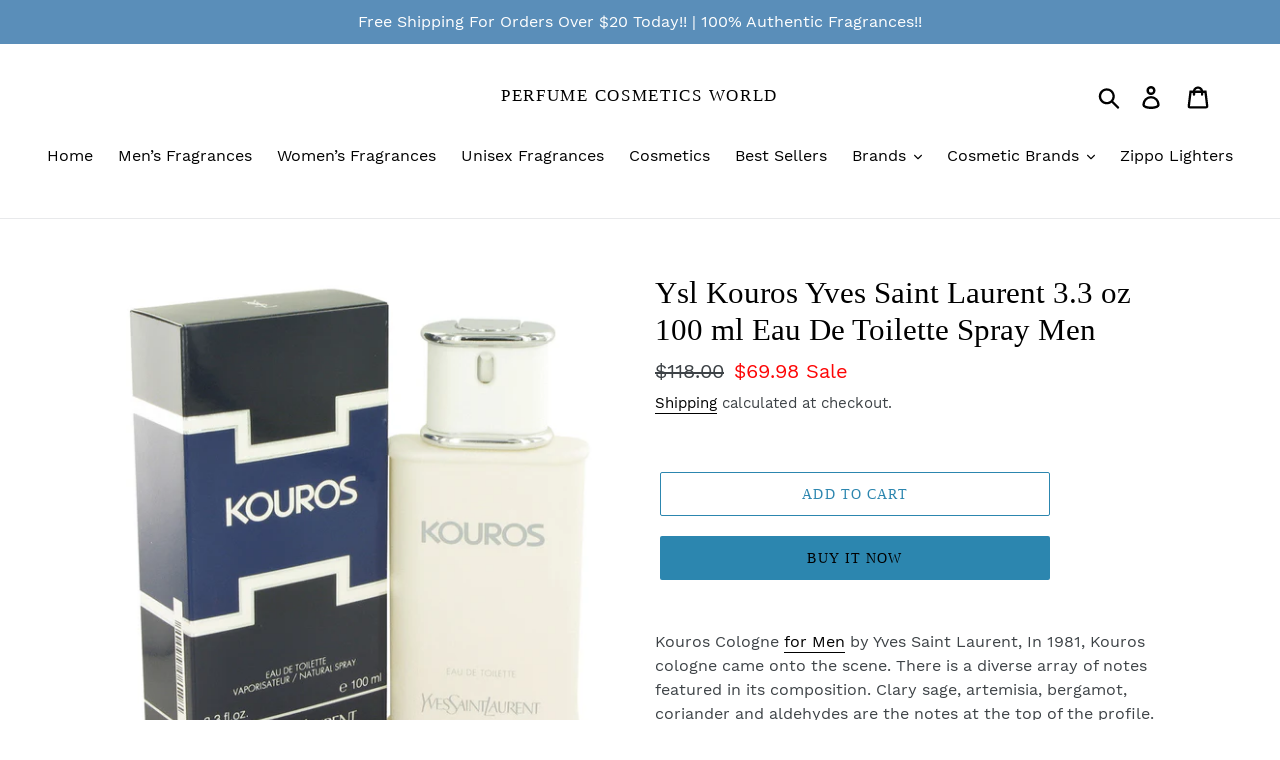

--- FILE ---
content_type: text/html; charset=utf-8
request_url: https://perfumecosmeticsworld.com/products/ysl-kouros-yves-saint-laurent-3-3-oz-100-ml-eau-de-toilette-spray-men
body_size: 28794
content:
<!doctype html>
<html class="no-js" lang="en">
<head>
  <meta charset="utf-8">
  <meta http-equiv="X-UA-Compatible" content="IE=edge,chrome=1">
  <meta name="viewport" content="width=device-width,initial-scale=1">
  <meta name="theme-color" content="#2c86af">
  <link rel="canonical" href="https://perfumecosmeticsworld.com/products/ysl-kouros-yves-saint-laurent-3-3-oz-100-ml-eau-de-toilette-spray-men"><title>Ysl Kouros Yves Saint Laurent 3.3 oz 100 ml Eau De Toilette Spray Men
&ndash; Perfume Cosmetics World</title><meta name="description" content="Kouros Cologne for Men by Yves Saint Laurent, In 1981, Kouros cologne came onto the scene. There is a diverse array of notes featured in its composition. Clary sage, artemisia, bergamot, coriander and aldehydes are the notes at the top of the profile. Geranium, jasmine, cinnamon, carnation, vetiver, orris root and patc"><!-- /snippets/social-meta-tags.liquid -->




<meta property="og:site_name" content="Perfume Cosmetics World">
<meta property="og:url" content="https://perfumecosmeticsworld.com/products/ysl-kouros-yves-saint-laurent-3-3-oz-100-ml-eau-de-toilette-spray-men">
<meta property="og:title" content="Ysl Kouros Yves Saint Laurent 3.3 oz 100 ml Eau De Toilette Spray Men">
<meta property="og:type" content="product">
<meta property="og:description" content="Kouros Cologne for Men by Yves Saint Laurent, In 1981, Kouros cologne came onto the scene. There is a diverse array of notes featured in its composition. Clary sage, artemisia, bergamot, coriander and aldehydes are the notes at the top of the profile. Geranium, jasmine, cinnamon, carnation, vetiver, orris root and patc">

  <meta property="og:price:amount" content="69.98">
  <meta property="og:price:currency" content="USD">

<meta property="og:image" content="http://perfumecosmeticsworld.com/cdn/shop/products/a_078d1b02-16b8-4865-a6e1-d40147552793_1200x1200.jpg?v=1572850246">
<meta property="og:image:secure_url" content="https://perfumecosmeticsworld.com/cdn/shop/products/a_078d1b02-16b8-4865-a6e1-d40147552793_1200x1200.jpg?v=1572850246">


<meta name="twitter:card" content="summary_large_image">
<meta name="twitter:title" content="Ysl Kouros Yves Saint Laurent 3.3 oz 100 ml Eau De Toilette Spray Men">
<meta name="twitter:description" content="Kouros Cologne for Men by Yves Saint Laurent, In 1981, Kouros cologne came onto the scene. There is a diverse array of notes featured in its composition. Clary sage, artemisia, bergamot, coriander and aldehydes are the notes at the top of the profile. Geranium, jasmine, cinnamon, carnation, vetiver, orris root and patc">


  <link href="//perfumecosmeticsworld.com/cdn/shop/t/1/assets/theme.scss.css?v=114058184997433140151700510494" rel="stylesheet" type="text/css" media="all" />

  <script>
    var theme = {
      breakpoints: {
        medium: 750,
        large: 990,
        widescreen: 1400
      },
      strings: {
        addToCart: "Add to cart",
        soldOut: "Sold out",
        unavailable: "Unavailable",
        regularPrice: "Regular price",
        salePrice: "Sale price",
        sale: "Sale",
        showMore: "Show More",
        showLess: "Show Less",
        addressError: "Error looking up that address",
        addressNoResults: "No results for that address",
        addressQueryLimit: "You have exceeded the Google API usage limit. Consider upgrading to a \u003ca href=\"https:\/\/developers.google.com\/maps\/premium\/usage-limits\"\u003ePremium Plan\u003c\/a\u003e.",
        authError: "There was a problem authenticating your Google Maps account.",
        newWindow: "Opens in a new window.",
        external: "Opens external website.",
        newWindowExternal: "Opens external website in a new window.",
        removeLabel: "Remove [product]",
        update: "Update",
        quantity: "Quantity",
        discountedTotal: "Discounted total",
        regularTotal: "Regular total",
        priceColumn: "See Price column for discount details.",
        quantityMinimumMessage: "Quantity must be 1 or more",
        cartError: "There was an error while updating your cart. Please try again.",
        removedItemMessage: "Removed \u003cspan class=\"cart__removed-product-details\"\u003e([quantity]) [link]\u003c\/span\u003e from your cart.",
        unitPrice: "Unit price",
        unitPriceSeparator: "per",
        oneCartCount: "1 item",
        otherCartCount: "[count] items",
        quantityLabel: "Quantity: [count]"
      },
      moneyFormat: "${{amount}}",
      moneyFormatWithCurrency: "${{amount}} USD"
    }

    document.documentElement.className = document.documentElement.className.replace('no-js', 'js');
  </script><script src="//perfumecosmeticsworld.com/cdn/shop/t/1/assets/lazysizes.js?v=94224023136283657951569039819" async="async"></script>
  <script src="//perfumecosmeticsworld.com/cdn/shop/t/1/assets/vendor.js?v=12001839194546984181569039820" defer="defer"></script>
  <script src="//perfumecosmeticsworld.com/cdn/shop/t/1/assets/theme.js?v=43970868923318220201569039820" defer="defer"></script>

  <script>window.performance && window.performance.mark && window.performance.mark('shopify.content_for_header.start');</script><meta name="facebook-domain-verification" content="zl6gbg2fso4g44o7rlijc7szc22fuy">
<meta name="facebook-domain-verification" content="oq4t59jprarb4am20r7a49azrp9iim">
<meta name="google-site-verification" content="WvLeoM2rvIo5f0BjedX1tUdORIH0hSxxWSHpwidvEew">
<meta id="shopify-digital-wallet" name="shopify-digital-wallet" content="/27066204239/digital_wallets/dialog">
<meta name="shopify-checkout-api-token" content="cf17c4df67644769b6165037f8aa7a0b">
<meta id="in-context-paypal-metadata" data-shop-id="27066204239" data-venmo-supported="false" data-environment="production" data-locale="en_US" data-paypal-v4="true" data-currency="USD">
<link rel="alternate" type="application/json+oembed" href="https://perfumecosmeticsworld.com/products/ysl-kouros-yves-saint-laurent-3-3-oz-100-ml-eau-de-toilette-spray-men.oembed">
<script async="async" src="/checkouts/internal/preloads.js?locale=en-US"></script>
<script id="apple-pay-shop-capabilities" type="application/json">{"shopId":27066204239,"countryCode":"US","currencyCode":"USD","merchantCapabilities":["supports3DS"],"merchantId":"gid:\/\/shopify\/Shop\/27066204239","merchantName":"Perfume Cosmetics World","requiredBillingContactFields":["postalAddress","email","phone"],"requiredShippingContactFields":["postalAddress","email","phone"],"shippingType":"shipping","supportedNetworks":["visa","masterCard","amex","discover","elo","jcb"],"total":{"type":"pending","label":"Perfume Cosmetics World","amount":"1.00"},"shopifyPaymentsEnabled":true,"supportsSubscriptions":true}</script>
<script id="shopify-features" type="application/json">{"accessToken":"cf17c4df67644769b6165037f8aa7a0b","betas":["rich-media-storefront-analytics"],"domain":"perfumecosmeticsworld.com","predictiveSearch":true,"shopId":27066204239,"locale":"en"}</script>
<script>var Shopify = Shopify || {};
Shopify.shop = "perfume-cosmetics-world.myshopify.com";
Shopify.locale = "en";
Shopify.currency = {"active":"USD","rate":"1.0"};
Shopify.country = "US";
Shopify.theme = {"name":"Debut","id":76993036367,"schema_name":"Debut","schema_version":"13.3.0","theme_store_id":796,"role":"main"};
Shopify.theme.handle = "null";
Shopify.theme.style = {"id":null,"handle":null};
Shopify.cdnHost = "perfumecosmeticsworld.com/cdn";
Shopify.routes = Shopify.routes || {};
Shopify.routes.root = "/";</script>
<script type="module">!function(o){(o.Shopify=o.Shopify||{}).modules=!0}(window);</script>
<script>!function(o){function n(){var o=[];function n(){o.push(Array.prototype.slice.apply(arguments))}return n.q=o,n}var t=o.Shopify=o.Shopify||{};t.loadFeatures=n(),t.autoloadFeatures=n()}(window);</script>
<script id="shop-js-analytics" type="application/json">{"pageType":"product"}</script>
<script defer="defer" async type="module" src="//perfumecosmeticsworld.com/cdn/shopifycloud/shop-js/modules/v2/client.init-shop-cart-sync_IZsNAliE.en.esm.js"></script>
<script defer="defer" async type="module" src="//perfumecosmeticsworld.com/cdn/shopifycloud/shop-js/modules/v2/chunk.common_0OUaOowp.esm.js"></script>
<script type="module">
  await import("//perfumecosmeticsworld.com/cdn/shopifycloud/shop-js/modules/v2/client.init-shop-cart-sync_IZsNAliE.en.esm.js");
await import("//perfumecosmeticsworld.com/cdn/shopifycloud/shop-js/modules/v2/chunk.common_0OUaOowp.esm.js");

  window.Shopify.SignInWithShop?.initShopCartSync?.({"fedCMEnabled":true,"windoidEnabled":true});

</script>
<script id="__st">var __st={"a":27066204239,"offset":-28800,"reqid":"6759aac0-d59e-47a0-b70a-53e361dbaa47-1768502372","pageurl":"perfumecosmeticsworld.com\/products\/ysl-kouros-yves-saint-laurent-3-3-oz-100-ml-eau-de-toilette-spray-men","u":"077f98a0a603","p":"product","rtyp":"product","rid":4338054463567};</script>
<script>window.ShopifyPaypalV4VisibilityTracking = true;</script>
<script id="captcha-bootstrap">!function(){'use strict';const t='contact',e='account',n='new_comment',o=[[t,t],['blogs',n],['comments',n],[t,'customer']],c=[[e,'customer_login'],[e,'guest_login'],[e,'recover_customer_password'],[e,'create_customer']],r=t=>t.map((([t,e])=>`form[action*='/${t}']:not([data-nocaptcha='true']) input[name='form_type'][value='${e}']`)).join(','),a=t=>()=>t?[...document.querySelectorAll(t)].map((t=>t.form)):[];function s(){const t=[...o],e=r(t);return a(e)}const i='password',u='form_key',d=['recaptcha-v3-token','g-recaptcha-response','h-captcha-response',i],f=()=>{try{return window.sessionStorage}catch{return}},m='__shopify_v',_=t=>t.elements[u];function p(t,e,n=!1){try{const o=window.sessionStorage,c=JSON.parse(o.getItem(e)),{data:r}=function(t){const{data:e,action:n}=t;return t[m]||n?{data:e,action:n}:{data:t,action:n}}(c);for(const[e,n]of Object.entries(r))t.elements[e]&&(t.elements[e].value=n);n&&o.removeItem(e)}catch(o){console.error('form repopulation failed',{error:o})}}const l='form_type',E='cptcha';function T(t){t.dataset[E]=!0}const w=window,h=w.document,L='Shopify',v='ce_forms',y='captcha';let A=!1;((t,e)=>{const n=(g='f06e6c50-85a8-45c8-87d0-21a2b65856fe',I='https://cdn.shopify.com/shopifycloud/storefront-forms-hcaptcha/ce_storefront_forms_captcha_hcaptcha.v1.5.2.iife.js',D={infoText:'Protected by hCaptcha',privacyText:'Privacy',termsText:'Terms'},(t,e,n)=>{const o=w[L][v],c=o.bindForm;if(c)return c(t,g,e,D).then(n);var r;o.q.push([[t,g,e,D],n]),r=I,A||(h.body.append(Object.assign(h.createElement('script'),{id:'captcha-provider',async:!0,src:r})),A=!0)});var g,I,D;w[L]=w[L]||{},w[L][v]=w[L][v]||{},w[L][v].q=[],w[L][y]=w[L][y]||{},w[L][y].protect=function(t,e){n(t,void 0,e),T(t)},Object.freeze(w[L][y]),function(t,e,n,w,h,L){const[v,y,A,g]=function(t,e,n){const i=e?o:[],u=t?c:[],d=[...i,...u],f=r(d),m=r(i),_=r(d.filter((([t,e])=>n.includes(e))));return[a(f),a(m),a(_),s()]}(w,h,L),I=t=>{const e=t.target;return e instanceof HTMLFormElement?e:e&&e.form},D=t=>v().includes(t);t.addEventListener('submit',(t=>{const e=I(t);if(!e)return;const n=D(e)&&!e.dataset.hcaptchaBound&&!e.dataset.recaptchaBound,o=_(e),c=g().includes(e)&&(!o||!o.value);(n||c)&&t.preventDefault(),c&&!n&&(function(t){try{if(!f())return;!function(t){const e=f();if(!e)return;const n=_(t);if(!n)return;const o=n.value;o&&e.removeItem(o)}(t);const e=Array.from(Array(32),(()=>Math.random().toString(36)[2])).join('');!function(t,e){_(t)||t.append(Object.assign(document.createElement('input'),{type:'hidden',name:u})),t.elements[u].value=e}(t,e),function(t,e){const n=f();if(!n)return;const o=[...t.querySelectorAll(`input[type='${i}']`)].map((({name:t})=>t)),c=[...d,...o],r={};for(const[a,s]of new FormData(t).entries())c.includes(a)||(r[a]=s);n.setItem(e,JSON.stringify({[m]:1,action:t.action,data:r}))}(t,e)}catch(e){console.error('failed to persist form',e)}}(e),e.submit())}));const S=(t,e)=>{t&&!t.dataset[E]&&(n(t,e.some((e=>e===t))),T(t))};for(const o of['focusin','change'])t.addEventListener(o,(t=>{const e=I(t);D(e)&&S(e,y())}));const B=e.get('form_key'),M=e.get(l),P=B&&M;t.addEventListener('DOMContentLoaded',(()=>{const t=y();if(P)for(const e of t)e.elements[l].value===M&&p(e,B);[...new Set([...A(),...v().filter((t=>'true'===t.dataset.shopifyCaptcha))])].forEach((e=>S(e,t)))}))}(h,new URLSearchParams(w.location.search),n,t,e,['guest_login'])})(!0,!0)}();</script>
<script integrity="sha256-4kQ18oKyAcykRKYeNunJcIwy7WH5gtpwJnB7kiuLZ1E=" data-source-attribution="shopify.loadfeatures" defer="defer" src="//perfumecosmeticsworld.com/cdn/shopifycloud/storefront/assets/storefront/load_feature-a0a9edcb.js" crossorigin="anonymous"></script>
<script data-source-attribution="shopify.dynamic_checkout.dynamic.init">var Shopify=Shopify||{};Shopify.PaymentButton=Shopify.PaymentButton||{isStorefrontPortableWallets:!0,init:function(){window.Shopify.PaymentButton.init=function(){};var t=document.createElement("script");t.src="https://perfumecosmeticsworld.com/cdn/shopifycloud/portable-wallets/latest/portable-wallets.en.js",t.type="module",document.head.appendChild(t)}};
</script>
<script data-source-attribution="shopify.dynamic_checkout.buyer_consent">
  function portableWalletsHideBuyerConsent(e){var t=document.getElementById("shopify-buyer-consent"),n=document.getElementById("shopify-subscription-policy-button");t&&n&&(t.classList.add("hidden"),t.setAttribute("aria-hidden","true"),n.removeEventListener("click",e))}function portableWalletsShowBuyerConsent(e){var t=document.getElementById("shopify-buyer-consent"),n=document.getElementById("shopify-subscription-policy-button");t&&n&&(t.classList.remove("hidden"),t.removeAttribute("aria-hidden"),n.addEventListener("click",e))}window.Shopify?.PaymentButton&&(window.Shopify.PaymentButton.hideBuyerConsent=portableWalletsHideBuyerConsent,window.Shopify.PaymentButton.showBuyerConsent=portableWalletsShowBuyerConsent);
</script>
<script>
  function portableWalletsCleanup(e){e&&e.src&&console.error("Failed to load portable wallets script "+e.src);var t=document.querySelectorAll("shopify-accelerated-checkout .shopify-payment-button__skeleton, shopify-accelerated-checkout-cart .wallet-cart-button__skeleton"),e=document.getElementById("shopify-buyer-consent");for(let e=0;e<t.length;e++)t[e].remove();e&&e.remove()}function portableWalletsNotLoadedAsModule(e){e instanceof ErrorEvent&&"string"==typeof e.message&&e.message.includes("import.meta")&&"string"==typeof e.filename&&e.filename.includes("portable-wallets")&&(window.removeEventListener("error",portableWalletsNotLoadedAsModule),window.Shopify.PaymentButton.failedToLoad=e,"loading"===document.readyState?document.addEventListener("DOMContentLoaded",window.Shopify.PaymentButton.init):window.Shopify.PaymentButton.init())}window.addEventListener("error",portableWalletsNotLoadedAsModule);
</script>

<script type="module" src="https://perfumecosmeticsworld.com/cdn/shopifycloud/portable-wallets/latest/portable-wallets.en.js" onError="portableWalletsCleanup(this)" crossorigin="anonymous"></script>
<script nomodule>
  document.addEventListener("DOMContentLoaded", portableWalletsCleanup);
</script>

<link id="shopify-accelerated-checkout-styles" rel="stylesheet" media="screen" href="https://perfumecosmeticsworld.com/cdn/shopifycloud/portable-wallets/latest/accelerated-checkout-backwards-compat.css" crossorigin="anonymous">
<style id="shopify-accelerated-checkout-cart">
        #shopify-buyer-consent {
  margin-top: 1em;
  display: inline-block;
  width: 100%;
}

#shopify-buyer-consent.hidden {
  display: none;
}

#shopify-subscription-policy-button {
  background: none;
  border: none;
  padding: 0;
  text-decoration: underline;
  font-size: inherit;
  cursor: pointer;
}

#shopify-subscription-policy-button::before {
  box-shadow: none;
}

      </style>

<script>window.performance && window.performance.mark && window.performance.mark('shopify.content_for_header.end');</script>
<link href="https://monorail-edge.shopifysvc.com" rel="dns-prefetch">
<script>(function(){if ("sendBeacon" in navigator && "performance" in window) {try {var session_token_from_headers = performance.getEntriesByType('navigation')[0].serverTiming.find(x => x.name == '_s').description;} catch {var session_token_from_headers = undefined;}var session_cookie_matches = document.cookie.match(/_shopify_s=([^;]*)/);var session_token_from_cookie = session_cookie_matches && session_cookie_matches.length === 2 ? session_cookie_matches[1] : "";var session_token = session_token_from_headers || session_token_from_cookie || "";function handle_abandonment_event(e) {var entries = performance.getEntries().filter(function(entry) {return /monorail-edge.shopifysvc.com/.test(entry.name);});if (!window.abandonment_tracked && entries.length === 0) {window.abandonment_tracked = true;var currentMs = Date.now();var navigation_start = performance.timing.navigationStart;var payload = {shop_id: 27066204239,url: window.location.href,navigation_start,duration: currentMs - navigation_start,session_token,page_type: "product"};window.navigator.sendBeacon("https://monorail-edge.shopifysvc.com/v1/produce", JSON.stringify({schema_id: "online_store_buyer_site_abandonment/1.1",payload: payload,metadata: {event_created_at_ms: currentMs,event_sent_at_ms: currentMs}}));}}window.addEventListener('pagehide', handle_abandonment_event);}}());</script>
<script id="web-pixels-manager-setup">(function e(e,d,r,n,o){if(void 0===o&&(o={}),!Boolean(null===(a=null===(i=window.Shopify)||void 0===i?void 0:i.analytics)||void 0===a?void 0:a.replayQueue)){var i,a;window.Shopify=window.Shopify||{};var t=window.Shopify;t.analytics=t.analytics||{};var s=t.analytics;s.replayQueue=[],s.publish=function(e,d,r){return s.replayQueue.push([e,d,r]),!0};try{self.performance.mark("wpm:start")}catch(e){}var l=function(){var e={modern:/Edge?\/(1{2}[4-9]|1[2-9]\d|[2-9]\d{2}|\d{4,})\.\d+(\.\d+|)|Firefox\/(1{2}[4-9]|1[2-9]\d|[2-9]\d{2}|\d{4,})\.\d+(\.\d+|)|Chrom(ium|e)\/(9{2}|\d{3,})\.\d+(\.\d+|)|(Maci|X1{2}).+ Version\/(15\.\d+|(1[6-9]|[2-9]\d|\d{3,})\.\d+)([,.]\d+|)( \(\w+\)|)( Mobile\/\w+|) Safari\/|Chrome.+OPR\/(9{2}|\d{3,})\.\d+\.\d+|(CPU[ +]OS|iPhone[ +]OS|CPU[ +]iPhone|CPU IPhone OS|CPU iPad OS)[ +]+(15[._]\d+|(1[6-9]|[2-9]\d|\d{3,})[._]\d+)([._]\d+|)|Android:?[ /-](13[3-9]|1[4-9]\d|[2-9]\d{2}|\d{4,})(\.\d+|)(\.\d+|)|Android.+Firefox\/(13[5-9]|1[4-9]\d|[2-9]\d{2}|\d{4,})\.\d+(\.\d+|)|Android.+Chrom(ium|e)\/(13[3-9]|1[4-9]\d|[2-9]\d{2}|\d{4,})\.\d+(\.\d+|)|SamsungBrowser\/([2-9]\d|\d{3,})\.\d+/,legacy:/Edge?\/(1[6-9]|[2-9]\d|\d{3,})\.\d+(\.\d+|)|Firefox\/(5[4-9]|[6-9]\d|\d{3,})\.\d+(\.\d+|)|Chrom(ium|e)\/(5[1-9]|[6-9]\d|\d{3,})\.\d+(\.\d+|)([\d.]+$|.*Safari\/(?![\d.]+ Edge\/[\d.]+$))|(Maci|X1{2}).+ Version\/(10\.\d+|(1[1-9]|[2-9]\d|\d{3,})\.\d+)([,.]\d+|)( \(\w+\)|)( Mobile\/\w+|) Safari\/|Chrome.+OPR\/(3[89]|[4-9]\d|\d{3,})\.\d+\.\d+|(CPU[ +]OS|iPhone[ +]OS|CPU[ +]iPhone|CPU IPhone OS|CPU iPad OS)[ +]+(10[._]\d+|(1[1-9]|[2-9]\d|\d{3,})[._]\d+)([._]\d+|)|Android:?[ /-](13[3-9]|1[4-9]\d|[2-9]\d{2}|\d{4,})(\.\d+|)(\.\d+|)|Mobile Safari.+OPR\/([89]\d|\d{3,})\.\d+\.\d+|Android.+Firefox\/(13[5-9]|1[4-9]\d|[2-9]\d{2}|\d{4,})\.\d+(\.\d+|)|Android.+Chrom(ium|e)\/(13[3-9]|1[4-9]\d|[2-9]\d{2}|\d{4,})\.\d+(\.\d+|)|Android.+(UC? ?Browser|UCWEB|U3)[ /]?(15\.([5-9]|\d{2,})|(1[6-9]|[2-9]\d|\d{3,})\.\d+)\.\d+|SamsungBrowser\/(5\.\d+|([6-9]|\d{2,})\.\d+)|Android.+MQ{2}Browser\/(14(\.(9|\d{2,})|)|(1[5-9]|[2-9]\d|\d{3,})(\.\d+|))(\.\d+|)|K[Aa][Ii]OS\/(3\.\d+|([4-9]|\d{2,})\.\d+)(\.\d+|)/},d=e.modern,r=e.legacy,n=navigator.userAgent;return n.match(d)?"modern":n.match(r)?"legacy":"unknown"}(),u="modern"===l?"modern":"legacy",c=(null!=n?n:{modern:"",legacy:""})[u],f=function(e){return[e.baseUrl,"/wpm","/b",e.hashVersion,"modern"===e.buildTarget?"m":"l",".js"].join("")}({baseUrl:d,hashVersion:r,buildTarget:u}),m=function(e){var d=e.version,r=e.bundleTarget,n=e.surface,o=e.pageUrl,i=e.monorailEndpoint;return{emit:function(e){var a=e.status,t=e.errorMsg,s=(new Date).getTime(),l=JSON.stringify({metadata:{event_sent_at_ms:s},events:[{schema_id:"web_pixels_manager_load/3.1",payload:{version:d,bundle_target:r,page_url:o,status:a,surface:n,error_msg:t},metadata:{event_created_at_ms:s}}]});if(!i)return console&&console.warn&&console.warn("[Web Pixels Manager] No Monorail endpoint provided, skipping logging."),!1;try{return self.navigator.sendBeacon.bind(self.navigator)(i,l)}catch(e){}var u=new XMLHttpRequest;try{return u.open("POST",i,!0),u.setRequestHeader("Content-Type","text/plain"),u.send(l),!0}catch(e){return console&&console.warn&&console.warn("[Web Pixels Manager] Got an unhandled error while logging to Monorail."),!1}}}}({version:r,bundleTarget:l,surface:e.surface,pageUrl:self.location.href,monorailEndpoint:e.monorailEndpoint});try{o.browserTarget=l,function(e){var d=e.src,r=e.async,n=void 0===r||r,o=e.onload,i=e.onerror,a=e.sri,t=e.scriptDataAttributes,s=void 0===t?{}:t,l=document.createElement("script"),u=document.querySelector("head"),c=document.querySelector("body");if(l.async=n,l.src=d,a&&(l.integrity=a,l.crossOrigin="anonymous"),s)for(var f in s)if(Object.prototype.hasOwnProperty.call(s,f))try{l.dataset[f]=s[f]}catch(e){}if(o&&l.addEventListener("load",o),i&&l.addEventListener("error",i),u)u.appendChild(l);else{if(!c)throw new Error("Did not find a head or body element to append the script");c.appendChild(l)}}({src:f,async:!0,onload:function(){if(!function(){var e,d;return Boolean(null===(d=null===(e=window.Shopify)||void 0===e?void 0:e.analytics)||void 0===d?void 0:d.initialized)}()){var d=window.webPixelsManager.init(e)||void 0;if(d){var r=window.Shopify.analytics;r.replayQueue.forEach((function(e){var r=e[0],n=e[1],o=e[2];d.publishCustomEvent(r,n,o)})),r.replayQueue=[],r.publish=d.publishCustomEvent,r.visitor=d.visitor,r.initialized=!0}}},onerror:function(){return m.emit({status:"failed",errorMsg:"".concat(f," has failed to load")})},sri:function(e){var d=/^sha384-[A-Za-z0-9+/=]+$/;return"string"==typeof e&&d.test(e)}(c)?c:"",scriptDataAttributes:o}),m.emit({status:"loading"})}catch(e){m.emit({status:"failed",errorMsg:(null==e?void 0:e.message)||"Unknown error"})}}})({shopId: 27066204239,storefrontBaseUrl: "https://perfumecosmeticsworld.com",extensionsBaseUrl: "https://extensions.shopifycdn.com/cdn/shopifycloud/web-pixels-manager",monorailEndpoint: "https://monorail-edge.shopifysvc.com/unstable/produce_batch",surface: "storefront-renderer",enabledBetaFlags: ["2dca8a86"],webPixelsConfigList: [{"id":"376111183","configuration":"{\"config\":\"{\\\"pixel_id\\\":\\\"AW-10870712040\\\",\\\"target_country\\\":\\\"US\\\",\\\"gtag_events\\\":[{\\\"type\\\":\\\"search\\\",\\\"action_label\\\":\\\"AW-10870712040\\\/jQtWCLipzqoDEOjNx78o\\\"},{\\\"type\\\":\\\"begin_checkout\\\",\\\"action_label\\\":\\\"AW-10870712040\\\/XqOjCLWpzqoDEOjNx78o\\\"},{\\\"type\\\":\\\"view_item\\\",\\\"action_label\\\":[\\\"AW-10870712040\\\/iwVCCK-pzqoDEOjNx78o\\\",\\\"MC-DWLRWM5CTB\\\"]},{\\\"type\\\":\\\"purchase\\\",\\\"action_label\\\":[\\\"AW-10870712040\\\/6SG9CKypzqoDEOjNx78o\\\",\\\"MC-DWLRWM5CTB\\\"]},{\\\"type\\\":\\\"page_view\\\",\\\"action_label\\\":[\\\"AW-10870712040\\\/olwyCKmpzqoDEOjNx78o\\\",\\\"MC-DWLRWM5CTB\\\"]},{\\\"type\\\":\\\"add_payment_info\\\",\\\"action_label\\\":\\\"AW-10870712040\\\/f9PZCLupzqoDEOjNx78o\\\"},{\\\"type\\\":\\\"add_to_cart\\\",\\\"action_label\\\":\\\"AW-10870712040\\\/qLHICLKpzqoDEOjNx78o\\\"}],\\\"enable_monitoring_mode\\\":false}\"}","eventPayloadVersion":"v1","runtimeContext":"OPEN","scriptVersion":"b2a88bafab3e21179ed38636efcd8a93","type":"APP","apiClientId":1780363,"privacyPurposes":[],"dataSharingAdjustments":{"protectedCustomerApprovalScopes":["read_customer_address","read_customer_email","read_customer_name","read_customer_personal_data","read_customer_phone"]}},{"id":"299466831","configuration":"{\"pixelCode\":\"CPBQ2JJC77U5444115KG\"}","eventPayloadVersion":"v1","runtimeContext":"STRICT","scriptVersion":"22e92c2ad45662f435e4801458fb78cc","type":"APP","apiClientId":4383523,"privacyPurposes":["ANALYTICS","MARKETING","SALE_OF_DATA"],"dataSharingAdjustments":{"protectedCustomerApprovalScopes":["read_customer_address","read_customer_email","read_customer_name","read_customer_personal_data","read_customer_phone"]}},{"id":"87425103","configuration":"{\"pixel_id\":\"843574693074805\",\"pixel_type\":\"facebook_pixel\",\"metaapp_system_user_token\":\"-\"}","eventPayloadVersion":"v1","runtimeContext":"OPEN","scriptVersion":"ca16bc87fe92b6042fbaa3acc2fbdaa6","type":"APP","apiClientId":2329312,"privacyPurposes":["ANALYTICS","MARKETING","SALE_OF_DATA"],"dataSharingAdjustments":{"protectedCustomerApprovalScopes":["read_customer_address","read_customer_email","read_customer_name","read_customer_personal_data","read_customer_phone"]}},{"id":"46530639","eventPayloadVersion":"v1","runtimeContext":"LAX","scriptVersion":"1","type":"CUSTOM","privacyPurposes":["MARKETING"],"name":"Meta pixel (migrated)"},{"id":"69042255","eventPayloadVersion":"v1","runtimeContext":"LAX","scriptVersion":"1","type":"CUSTOM","privacyPurposes":["ANALYTICS"],"name":"Google Analytics tag (migrated)"},{"id":"shopify-app-pixel","configuration":"{}","eventPayloadVersion":"v1","runtimeContext":"STRICT","scriptVersion":"0450","apiClientId":"shopify-pixel","type":"APP","privacyPurposes":["ANALYTICS","MARKETING"]},{"id":"shopify-custom-pixel","eventPayloadVersion":"v1","runtimeContext":"LAX","scriptVersion":"0450","apiClientId":"shopify-pixel","type":"CUSTOM","privacyPurposes":["ANALYTICS","MARKETING"]}],isMerchantRequest: false,initData: {"shop":{"name":"Perfume Cosmetics World","paymentSettings":{"currencyCode":"USD"},"myshopifyDomain":"perfume-cosmetics-world.myshopify.com","countryCode":"US","storefrontUrl":"https:\/\/perfumecosmeticsworld.com"},"customer":null,"cart":null,"checkout":null,"productVariants":[{"price":{"amount":69.98,"currencyCode":"USD"},"product":{"title":"Ysl Kouros Yves Saint Laurent 3.3 oz 100 ml Eau De Toilette Spray Men","vendor":"Perfume Cosmetics World","id":"4338054463567","untranslatedTitle":"Ysl Kouros Yves Saint Laurent 3.3 oz 100 ml Eau De Toilette Spray Men","url":"\/products\/ysl-kouros-yves-saint-laurent-3-3-oz-100-ml-eau-de-toilette-spray-men","type":"Men Fragrances"},"id":"31129433210959","image":{"src":"\/\/perfumecosmeticsworld.com\/cdn\/shop\/products\/a_078d1b02-16b8-4865-a6e1-d40147552793.jpg?v=1572850246"},"sku":"","title":"Default Title","untranslatedTitle":"Default Title"}],"purchasingCompany":null},},"https://perfumecosmeticsworld.com/cdn","fcfee988w5aeb613cpc8e4bc33m6693e112",{"modern":"","legacy":""},{"shopId":"27066204239","storefrontBaseUrl":"https:\/\/perfumecosmeticsworld.com","extensionBaseUrl":"https:\/\/extensions.shopifycdn.com\/cdn\/shopifycloud\/web-pixels-manager","surface":"storefront-renderer","enabledBetaFlags":"[\"2dca8a86\"]","isMerchantRequest":"false","hashVersion":"fcfee988w5aeb613cpc8e4bc33m6693e112","publish":"custom","events":"[[\"page_viewed\",{}],[\"product_viewed\",{\"productVariant\":{\"price\":{\"amount\":69.98,\"currencyCode\":\"USD\"},\"product\":{\"title\":\"Ysl Kouros Yves Saint Laurent 3.3 oz 100 ml Eau De Toilette Spray Men\",\"vendor\":\"Perfume Cosmetics World\",\"id\":\"4338054463567\",\"untranslatedTitle\":\"Ysl Kouros Yves Saint Laurent 3.3 oz 100 ml Eau De Toilette Spray Men\",\"url\":\"\/products\/ysl-kouros-yves-saint-laurent-3-3-oz-100-ml-eau-de-toilette-spray-men\",\"type\":\"Men Fragrances\"},\"id\":\"31129433210959\",\"image\":{\"src\":\"\/\/perfumecosmeticsworld.com\/cdn\/shop\/products\/a_078d1b02-16b8-4865-a6e1-d40147552793.jpg?v=1572850246\"},\"sku\":\"\",\"title\":\"Default Title\",\"untranslatedTitle\":\"Default Title\"}}]]"});</script><script>
  window.ShopifyAnalytics = window.ShopifyAnalytics || {};
  window.ShopifyAnalytics.meta = window.ShopifyAnalytics.meta || {};
  window.ShopifyAnalytics.meta.currency = 'USD';
  var meta = {"product":{"id":4338054463567,"gid":"gid:\/\/shopify\/Product\/4338054463567","vendor":"Perfume Cosmetics World","type":"Men Fragrances","handle":"ysl-kouros-yves-saint-laurent-3-3-oz-100-ml-eau-de-toilette-spray-men","variants":[{"id":31129433210959,"price":6998,"name":"Ysl Kouros Yves Saint Laurent 3.3 oz 100 ml Eau De Toilette Spray Men","public_title":null,"sku":""}],"remote":false},"page":{"pageType":"product","resourceType":"product","resourceId":4338054463567,"requestId":"6759aac0-d59e-47a0-b70a-53e361dbaa47-1768502372"}};
  for (var attr in meta) {
    window.ShopifyAnalytics.meta[attr] = meta[attr];
  }
</script>
<script class="analytics">
  (function () {
    var customDocumentWrite = function(content) {
      var jquery = null;

      if (window.jQuery) {
        jquery = window.jQuery;
      } else if (window.Checkout && window.Checkout.$) {
        jquery = window.Checkout.$;
      }

      if (jquery) {
        jquery('body').append(content);
      }
    };

    var hasLoggedConversion = function(token) {
      if (token) {
        return document.cookie.indexOf('loggedConversion=' + token) !== -1;
      }
      return false;
    }

    var setCookieIfConversion = function(token) {
      if (token) {
        var twoMonthsFromNow = new Date(Date.now());
        twoMonthsFromNow.setMonth(twoMonthsFromNow.getMonth() + 2);

        document.cookie = 'loggedConversion=' + token + '; expires=' + twoMonthsFromNow;
      }
    }

    var trekkie = window.ShopifyAnalytics.lib = window.trekkie = window.trekkie || [];
    if (trekkie.integrations) {
      return;
    }
    trekkie.methods = [
      'identify',
      'page',
      'ready',
      'track',
      'trackForm',
      'trackLink'
    ];
    trekkie.factory = function(method) {
      return function() {
        var args = Array.prototype.slice.call(arguments);
        args.unshift(method);
        trekkie.push(args);
        return trekkie;
      };
    };
    for (var i = 0; i < trekkie.methods.length; i++) {
      var key = trekkie.methods[i];
      trekkie[key] = trekkie.factory(key);
    }
    trekkie.load = function(config) {
      trekkie.config = config || {};
      trekkie.config.initialDocumentCookie = document.cookie;
      var first = document.getElementsByTagName('script')[0];
      var script = document.createElement('script');
      script.type = 'text/javascript';
      script.onerror = function(e) {
        var scriptFallback = document.createElement('script');
        scriptFallback.type = 'text/javascript';
        scriptFallback.onerror = function(error) {
                var Monorail = {
      produce: function produce(monorailDomain, schemaId, payload) {
        var currentMs = new Date().getTime();
        var event = {
          schema_id: schemaId,
          payload: payload,
          metadata: {
            event_created_at_ms: currentMs,
            event_sent_at_ms: currentMs
          }
        };
        return Monorail.sendRequest("https://" + monorailDomain + "/v1/produce", JSON.stringify(event));
      },
      sendRequest: function sendRequest(endpointUrl, payload) {
        // Try the sendBeacon API
        if (window && window.navigator && typeof window.navigator.sendBeacon === 'function' && typeof window.Blob === 'function' && !Monorail.isIos12()) {
          var blobData = new window.Blob([payload], {
            type: 'text/plain'
          });

          if (window.navigator.sendBeacon(endpointUrl, blobData)) {
            return true;
          } // sendBeacon was not successful

        } // XHR beacon

        var xhr = new XMLHttpRequest();

        try {
          xhr.open('POST', endpointUrl);
          xhr.setRequestHeader('Content-Type', 'text/plain');
          xhr.send(payload);
        } catch (e) {
          console.log(e);
        }

        return false;
      },
      isIos12: function isIos12() {
        return window.navigator.userAgent.lastIndexOf('iPhone; CPU iPhone OS 12_') !== -1 || window.navigator.userAgent.lastIndexOf('iPad; CPU OS 12_') !== -1;
      }
    };
    Monorail.produce('monorail-edge.shopifysvc.com',
      'trekkie_storefront_load_errors/1.1',
      {shop_id: 27066204239,
      theme_id: 76993036367,
      app_name: "storefront",
      context_url: window.location.href,
      source_url: "//perfumecosmeticsworld.com/cdn/s/trekkie.storefront.cd680fe47e6c39ca5d5df5f0a32d569bc48c0f27.min.js"});

        };
        scriptFallback.async = true;
        scriptFallback.src = '//perfumecosmeticsworld.com/cdn/s/trekkie.storefront.cd680fe47e6c39ca5d5df5f0a32d569bc48c0f27.min.js';
        first.parentNode.insertBefore(scriptFallback, first);
      };
      script.async = true;
      script.src = '//perfumecosmeticsworld.com/cdn/s/trekkie.storefront.cd680fe47e6c39ca5d5df5f0a32d569bc48c0f27.min.js';
      first.parentNode.insertBefore(script, first);
    };
    trekkie.load(
      {"Trekkie":{"appName":"storefront","development":false,"defaultAttributes":{"shopId":27066204239,"isMerchantRequest":null,"themeId":76993036367,"themeCityHash":"9218892857027092066","contentLanguage":"en","currency":"USD","eventMetadataId":"47679eae-81f0-4893-b626-910d347b7308"},"isServerSideCookieWritingEnabled":true,"monorailRegion":"shop_domain","enabledBetaFlags":["65f19447"]},"Session Attribution":{},"S2S":{"facebookCapiEnabled":true,"source":"trekkie-storefront-renderer","apiClientId":580111}}
    );

    var loaded = false;
    trekkie.ready(function() {
      if (loaded) return;
      loaded = true;

      window.ShopifyAnalytics.lib = window.trekkie;

      var originalDocumentWrite = document.write;
      document.write = customDocumentWrite;
      try { window.ShopifyAnalytics.merchantGoogleAnalytics.call(this); } catch(error) {};
      document.write = originalDocumentWrite;

      window.ShopifyAnalytics.lib.page(null,{"pageType":"product","resourceType":"product","resourceId":4338054463567,"requestId":"6759aac0-d59e-47a0-b70a-53e361dbaa47-1768502372","shopifyEmitted":true});

      var match = window.location.pathname.match(/checkouts\/(.+)\/(thank_you|post_purchase)/)
      var token = match? match[1]: undefined;
      if (!hasLoggedConversion(token)) {
        setCookieIfConversion(token);
        window.ShopifyAnalytics.lib.track("Viewed Product",{"currency":"USD","variantId":31129433210959,"productId":4338054463567,"productGid":"gid:\/\/shopify\/Product\/4338054463567","name":"Ysl Kouros Yves Saint Laurent 3.3 oz 100 ml Eau De Toilette Spray Men","price":"69.98","sku":"","brand":"Perfume Cosmetics World","variant":null,"category":"Men Fragrances","nonInteraction":true,"remote":false},undefined,undefined,{"shopifyEmitted":true});
      window.ShopifyAnalytics.lib.track("monorail:\/\/trekkie_storefront_viewed_product\/1.1",{"currency":"USD","variantId":31129433210959,"productId":4338054463567,"productGid":"gid:\/\/shopify\/Product\/4338054463567","name":"Ysl Kouros Yves Saint Laurent 3.3 oz 100 ml Eau De Toilette Spray Men","price":"69.98","sku":"","brand":"Perfume Cosmetics World","variant":null,"category":"Men Fragrances","nonInteraction":true,"remote":false,"referer":"https:\/\/perfumecosmeticsworld.com\/products\/ysl-kouros-yves-saint-laurent-3-3-oz-100-ml-eau-de-toilette-spray-men"});
      }
    });


        var eventsListenerScript = document.createElement('script');
        eventsListenerScript.async = true;
        eventsListenerScript.src = "//perfumecosmeticsworld.com/cdn/shopifycloud/storefront/assets/shop_events_listener-3da45d37.js";
        document.getElementsByTagName('head')[0].appendChild(eventsListenerScript);

})();</script>
  <script>
  if (!window.ga || (window.ga && typeof window.ga !== 'function')) {
    window.ga = function ga() {
      (window.ga.q = window.ga.q || []).push(arguments);
      if (window.Shopify && window.Shopify.analytics && typeof window.Shopify.analytics.publish === 'function') {
        window.Shopify.analytics.publish("ga_stub_called", {}, {sendTo: "google_osp_migration"});
      }
      console.error("Shopify's Google Analytics stub called with:", Array.from(arguments), "\nSee https://help.shopify.com/manual/promoting-marketing/pixels/pixel-migration#google for more information.");
    };
    if (window.Shopify && window.Shopify.analytics && typeof window.Shopify.analytics.publish === 'function') {
      window.Shopify.analytics.publish("ga_stub_initialized", {}, {sendTo: "google_osp_migration"});
    }
  }
</script>
<script
  defer
  src="https://perfumecosmeticsworld.com/cdn/shopifycloud/perf-kit/shopify-perf-kit-3.0.3.min.js"
  data-application="storefront-renderer"
  data-shop-id="27066204239"
  data-render-region="gcp-us-central1"
  data-page-type="product"
  data-theme-instance-id="76993036367"
  data-theme-name="Debut"
  data-theme-version="13.3.0"
  data-monorail-region="shop_domain"
  data-resource-timing-sampling-rate="10"
  data-shs="true"
  data-shs-beacon="true"
  data-shs-export-with-fetch="true"
  data-shs-logs-sample-rate="1"
  data-shs-beacon-endpoint="https://perfumecosmeticsworld.com/api/collect"
></script>
</head>

<body class="template-product">

  <a class="in-page-link visually-hidden skip-link" href="#MainContent">Skip to content</a>

  <div id="SearchDrawer" class="search-bar drawer drawer--top" role="dialog" aria-modal="true" aria-label="Search">
    <div class="search-bar__table">
      <div class="search-bar__table-cell search-bar__form-wrapper">
        <form class="search search-bar__form" action="/search" method="get" role="search">
          <input class="search__input search-bar__input" type="search" name="q" value="" placeholder="Search" aria-label="Search">
          <button class="search-bar__submit search__submit btn--link" type="submit">
            <svg aria-hidden="true" focusable="false" role="presentation" class="icon icon-search" viewBox="0 0 37 40"><path d="M35.6 36l-9.8-9.8c4.1-5.4 3.6-13.2-1.3-18.1-5.4-5.4-14.2-5.4-19.7 0-5.4 5.4-5.4 14.2 0 19.7 2.6 2.6 6.1 4.1 9.8 4.1 3 0 5.9-1 8.3-2.8l9.8 9.8c.4.4.9.6 1.4.6s1-.2 1.4-.6c.9-.9.9-2.1.1-2.9zm-20.9-8.2c-2.6 0-5.1-1-7-2.9-3.9-3.9-3.9-10.1 0-14C9.6 9 12.2 8 14.7 8s5.1 1 7 2.9c3.9 3.9 3.9 10.1 0 14-1.9 1.9-4.4 2.9-7 2.9z"/></svg>
            <span class="icon__fallback-text">Submit</span>
          </button>
        </form>
      </div>
      <div class="search-bar__table-cell text-right">
        <button type="button" class="btn--link search-bar__close js-drawer-close">
          <svg aria-hidden="true" focusable="false" role="presentation" class="icon icon-close" viewBox="0 0 40 40"><path d="M23.868 20.015L39.117 4.78c1.11-1.108 1.11-2.77 0-3.877-1.109-1.108-2.773-1.108-3.882 0L19.986 16.137 4.737.904C3.628-.204 1.965-.204.856.904c-1.11 1.108-1.11 2.77 0 3.877l15.249 15.234L.855 35.248c-1.108 1.108-1.108 2.77 0 3.877.555.554 1.248.831 1.942.831s1.386-.277 1.94-.83l15.25-15.234 15.248 15.233c.555.554 1.248.831 1.941.831s1.387-.277 1.941-.83c1.11-1.109 1.11-2.77 0-3.878L23.868 20.015z" class="layer"/></svg>
          <span class="icon__fallback-text">Close search</span>
        </button>
      </div>
    </div>
  </div><style data-shopify>

  .cart-popup {
    box-shadow: 1px 1px 10px 2px rgba(232, 233, 235, 0.5);
  }</style><div class="cart-popup-wrapper cart-popup-wrapper--hidden" role="dialog" aria-modal="true" aria-labelledby="CartPopupHeading" data-cart-popup-wrapper>
  <div class="cart-popup" data-cart-popup tabindex="-1">
    <h2 id="CartPopupHeading" class="cart-popup__heading">Just added to your cart</h2>
    <button class="cart-popup__close" aria-label="Close" data-cart-popup-close><svg aria-hidden="true" focusable="false" role="presentation" class="icon icon-close" viewBox="0 0 40 40"><path d="M23.868 20.015L39.117 4.78c1.11-1.108 1.11-2.77 0-3.877-1.109-1.108-2.773-1.108-3.882 0L19.986 16.137 4.737.904C3.628-.204 1.965-.204.856.904c-1.11 1.108-1.11 2.77 0 3.877l15.249 15.234L.855 35.248c-1.108 1.108-1.108 2.77 0 3.877.555.554 1.248.831 1.942.831s1.386-.277 1.94-.83l15.25-15.234 15.248 15.233c.555.554 1.248.831 1.941.831s1.387-.277 1.941-.83c1.11-1.109 1.11-2.77 0-3.878L23.868 20.015z" class="layer"/></svg></button>

    <div class="cart-popup-item">
      <div class="cart-popup-item__image-wrapper hide" data-cart-popup-image-wrapper>
        <div class="cart-popup-item__image cart-popup-item__image--placeholder" data-cart-popup-image-placeholder>
          <div data-placeholder-size></div>
          <div class="placeholder-background placeholder-background--animation"></div>
        </div>
      </div>
      <div class="cart-popup-item__description">
        <div>
          <div class="cart-popup-item__title" data-cart-popup-title></div>
          <ul class="product-details" aria-label="Product details" data-cart-popup-product-details></ul>
        </div>
        <div class="cart-popup-item__quantity">
          <span class="visually-hidden" data-cart-popup-quantity-label></span>
          <span aria-hidden="true">Qty:</span>
          <span aria-hidden="true" data-cart-popup-quantity></span>
        </div>
      </div>
    </div>

    <a href="/cart" class="cart-popup__cta-link btn btn--secondary-accent">
      View cart (<span data-cart-popup-cart-quantity></span>)
    </a>

    <div class="cart-popup__dismiss">
      <button class="cart-popup__dismiss-button text-link text-link--accent" data-cart-popup-dismiss>
        Continue shopping
      </button>
    </div>
  </div>
</div>

<div id="shopify-section-header" class="shopify-section">
  <style>
    

    
  </style>


<div data-section-id="header" data-section-type="header-section">
  
    
      <style>
        .announcement-bar {
          background-color: #5a8eb9;
        }

        .announcement-bar--link:hover {
          

          
            
            background-color: #76a1c5;
          
        }

        .announcement-bar__message {
          color: #ffffff;
        }
      </style>

      
        <div class="announcement-bar">
      

        <p class="announcement-bar__message">Free Shipping For Orders Over $20 Today!! | 100% Authentic Fragrances!!</p>

      
        </div>
      

    
  

  <header class="site-header logo--center" role="banner">
    <div class="grid grid--no-gutters grid--table site-header__mobile-nav">
      

      <div class="grid__item medium-up--one-third medium-up--push-one-third logo-align--center">
        
        
          <div class="h2 site-header__logo">
        
          
            <a class="site-header__logo-link" href="/">Perfume Cosmetics World</a>
          
        
          </div>
        
      </div>

      

      <div class="grid__item medium-up--one-third medium-up--push-one-third text-right site-header__icons site-header__icons--plus">
        <div class="site-header__icons-wrapper">
          <div class="site-header__search site-header__icon">
            <form action="/search" method="get" class="search-header search" role="search">
  <input class="search-header__input search__input"
    type="search"
    name="q"
    placeholder="Search"
    aria-label="Search">
  <button class="search-header__submit search__submit btn--link site-header__icon" type="submit">
    <svg aria-hidden="true" focusable="false" role="presentation" class="icon icon-search" viewBox="0 0 37 40"><path d="M35.6 36l-9.8-9.8c4.1-5.4 3.6-13.2-1.3-18.1-5.4-5.4-14.2-5.4-19.7 0-5.4 5.4-5.4 14.2 0 19.7 2.6 2.6 6.1 4.1 9.8 4.1 3 0 5.9-1 8.3-2.8l9.8 9.8c.4.4.9.6 1.4.6s1-.2 1.4-.6c.9-.9.9-2.1.1-2.9zm-20.9-8.2c-2.6 0-5.1-1-7-2.9-3.9-3.9-3.9-10.1 0-14C9.6 9 12.2 8 14.7 8s5.1 1 7 2.9c3.9 3.9 3.9 10.1 0 14-1.9 1.9-4.4 2.9-7 2.9z"/></svg>
    <span class="icon__fallback-text">Submit</span>
  </button>
</form>

          </div>

          <button type="button" class="btn--link site-header__icon site-header__search-toggle js-drawer-open-top">
            <svg aria-hidden="true" focusable="false" role="presentation" class="icon icon-search" viewBox="0 0 37 40"><path d="M35.6 36l-9.8-9.8c4.1-5.4 3.6-13.2-1.3-18.1-5.4-5.4-14.2-5.4-19.7 0-5.4 5.4-5.4 14.2 0 19.7 2.6 2.6 6.1 4.1 9.8 4.1 3 0 5.9-1 8.3-2.8l9.8 9.8c.4.4.9.6 1.4.6s1-.2 1.4-.6c.9-.9.9-2.1.1-2.9zm-20.9-8.2c-2.6 0-5.1-1-7-2.9-3.9-3.9-3.9-10.1 0-14C9.6 9 12.2 8 14.7 8s5.1 1 7 2.9c3.9 3.9 3.9 10.1 0 14-1.9 1.9-4.4 2.9-7 2.9z"/></svg>
            <span class="icon__fallback-text">Search</span>
          </button>

          
            
              <a href="/account/login" class="site-header__icon site-header__account">
                <svg aria-hidden="true" focusable="false" role="presentation" class="icon icon-login" viewBox="0 0 28.33 37.68"><path d="M14.17 14.9a7.45 7.45 0 1 0-7.5-7.45 7.46 7.46 0 0 0 7.5 7.45zm0-10.91a3.45 3.45 0 1 1-3.5 3.46A3.46 3.46 0 0 1 14.17 4zM14.17 16.47A14.18 14.18 0 0 0 0 30.68c0 1.41.66 4 5.11 5.66a27.17 27.17 0 0 0 9.06 1.34c6.54 0 14.17-1.84 14.17-7a14.18 14.18 0 0 0-14.17-14.21zm0 17.21c-6.3 0-10.17-1.77-10.17-3a10.17 10.17 0 1 1 20.33 0c.01 1.23-3.86 3-10.16 3z"/></svg>
                <span class="icon__fallback-text">Log in</span>
              </a>
            
          

          <a href="/cart" class="site-header__icon site-header__cart">
            <svg aria-hidden="true" focusable="false" role="presentation" class="icon icon-cart" viewBox="0 0 37 40"><path d="M36.5 34.8L33.3 8h-5.9C26.7 3.9 23 .8 18.5.8S10.3 3.9 9.6 8H3.7L.5 34.8c-.2 1.5.4 2.4.9 3 .5.5 1.4 1.2 3.1 1.2h28c1.3 0 2.4-.4 3.1-1.3.7-.7 1-1.8.9-2.9zm-18-30c2.2 0 4.1 1.4 4.7 3.2h-9.5c.7-1.9 2.6-3.2 4.8-3.2zM4.5 35l2.8-23h2.2v3c0 1.1.9 2 2 2s2-.9 2-2v-3h10v3c0 1.1.9 2 2 2s2-.9 2-2v-3h2.2l2.8 23h-28z"/></svg>
            <span class="icon__fallback-text">Cart</span>
            <div id="CartCount" class="site-header__cart-count hide" data-cart-count-bubble>
              <span data-cart-count>0</span>
              <span class="icon__fallback-text medium-up--hide">items</span>
            </div>
          </a>

          

          
            <button type="button" class="btn--link site-header__icon site-header__menu js-mobile-nav-toggle mobile-nav--open" aria-controls="MobileNav"  aria-expanded="false" aria-label="Menu">
              <svg aria-hidden="true" focusable="false" role="presentation" class="icon icon-hamburger" viewBox="0 0 37 40"><path d="M33.5 25h-30c-1.1 0-2-.9-2-2s.9-2 2-2h30c1.1 0 2 .9 2 2s-.9 2-2 2zm0-11.5h-30c-1.1 0-2-.9-2-2s.9-2 2-2h30c1.1 0 2 .9 2 2s-.9 2-2 2zm0 23h-30c-1.1 0-2-.9-2-2s.9-2 2-2h30c1.1 0 2 .9 2 2s-.9 2-2 2z"/></svg>
              <svg aria-hidden="true" focusable="false" role="presentation" class="icon icon-close" viewBox="0 0 40 40"><path d="M23.868 20.015L39.117 4.78c1.11-1.108 1.11-2.77 0-3.877-1.109-1.108-2.773-1.108-3.882 0L19.986 16.137 4.737.904C3.628-.204 1.965-.204.856.904c-1.11 1.108-1.11 2.77 0 3.877l15.249 15.234L.855 35.248c-1.108 1.108-1.108 2.77 0 3.877.555.554 1.248.831 1.942.831s1.386-.277 1.94-.83l15.25-15.234 15.248 15.233c.555.554 1.248.831 1.941.831s1.387-.277 1.941-.83c1.11-1.109 1.11-2.77 0-3.878L23.868 20.015z" class="layer"/></svg>
            </button>
          
        </div>

      </div>
    </div>

    <nav class="mobile-nav-wrapper medium-up--hide" role="navigation">
      <ul id="MobileNav" class="mobile-nav">
        
<li class="mobile-nav__item border-bottom">
            
              <a href="/"
                class="mobile-nav__link"
                
              >
                <span class="mobile-nav__label">Home</span>
              </a>
            
          </li>
        
<li class="mobile-nav__item border-bottom">
            
              <a href="/collections/mens-fragrances-test"
                class="mobile-nav__link"
                
              >
                <span class="mobile-nav__label">Men’s Fragrances</span>
              </a>
            
          </li>
        
<li class="mobile-nav__item border-bottom">
            
              <a href="/collections/womens-frangrances-test"
                class="mobile-nav__link"
                
              >
                <span class="mobile-nav__label">Women’s Fragrances</span>
              </a>
            
          </li>
        
<li class="mobile-nav__item border-bottom">
            
              <a href="/collections/unisex-fragrances"
                class="mobile-nav__link"
                
              >
                <span class="mobile-nav__label">Unisex Fragrances</span>
              </a>
            
          </li>
        
<li class="mobile-nav__item border-bottom">
            
              <a href="/collections/cosmetics-new"
                class="mobile-nav__link"
                
              >
                <span class="mobile-nav__label">Cosmetics</span>
              </a>
            
          </li>
        
<li class="mobile-nav__item border-bottom">
            
              <a href="/collections/best-sellers-1"
                class="mobile-nav__link"
                
              >
                <span class="mobile-nav__label">Best Sellers</span>
              </a>
            
          </li>
        
<li class="mobile-nav__item border-bottom">
            
              
              <button type="button" class="btn--link js-toggle-submenu mobile-nav__link" data-target="brands-7" data-level="1" aria-expanded="false">
                <span class="mobile-nav__label">Brands</span>
                <div class="mobile-nav__icon">
                  <svg aria-hidden="true" focusable="false" role="presentation" class="icon icon-chevron-right" viewBox="0 0 7 11"><path d="M1.5 11A1.5 1.5 0 0 1 .44 8.44L3.38 5.5.44 2.56A1.5 1.5 0 0 1 2.56.44l4 4a1.5 1.5 0 0 1 0 2.12l-4 4A1.5 1.5 0 0 1 1.5 11z" fill="#fff"/></svg>
                </div>
              </button>
              <ul class="mobile-nav__dropdown" data-parent="brands-7" data-level="2">
                <li class="visually-hidden" tabindex="-1" data-menu-title="2">Brands Menu</li>
                <li class="mobile-nav__item border-bottom">
                  <div class="mobile-nav__table">
                    <div class="mobile-nav__table-cell mobile-nav__return">
                      <button class="btn--link js-toggle-submenu mobile-nav__return-btn" type="button" aria-expanded="true" aria-label="Brands">
                        <svg aria-hidden="true" focusable="false" role="presentation" class="icon icon-chevron-left" viewBox="0 0 7 11"><path d="M5.5.037a1.5 1.5 0 0 1 1.06 2.56l-2.94 2.94 2.94 2.94a1.5 1.5 0 0 1-2.12 2.12l-4-4a1.5 1.5 0 0 1 0-2.12l4-4A1.5 1.5 0 0 1 5.5.037z" fill="#fff" class="layer"/></svg>
                      </button>
                    </div>
                    <span class="mobile-nav__sublist-link mobile-nav__sublist-header mobile-nav__sublist-header--main-nav-parent">
                      <span class="mobile-nav__label">Brands</span>
                    </span>
                  </div>
                </li>

                
                  <li class="mobile-nav__item border-bottom">
                    
                      <a href="/pages/all-brands"
                        class="mobile-nav__sublist-link"
                        
                      >
                        <span class="mobile-nav__label">All Brands</span>
                      </a>
                    
                  </li>
                
                  <li class="mobile-nav__item border-bottom">
                    
                      <a href="/collections/abercrombie-fitch"
                        class="mobile-nav__sublist-link"
                        
                      >
                        <span class="mobile-nav__label">Abercrombie &amp; Fitch</span>
                      </a>
                    
                  </li>
                
                  <li class="mobile-nav__item border-bottom">
                    
                      <a href="/collections/aeropostale"
                        class="mobile-nav__sublist-link"
                        
                      >
                        <span class="mobile-nav__label">Aeropostale</span>
                      </a>
                    
                  </li>
                
                  <li class="mobile-nav__item border-bottom">
                    
                      <a href="/collections/afnan"
                        class="mobile-nav__sublist-link"
                        
                      >
                        <span class="mobile-nav__label">Afnan</span>
                      </a>
                    
                  </li>
                
                  <li class="mobile-nav__item border-bottom">
                    
                      <a href="/collections/alfred-dunhill"
                        class="mobile-nav__sublist-link"
                        
                      >
                        <span class="mobile-nav__label">Alfred Dunhill</span>
                      </a>
                    
                  </li>
                
                  <li class="mobile-nav__item border-bottom">
                    
                      <a href="/collections/alfred-sung"
                        class="mobile-nav__sublist-link"
                        
                      >
                        <span class="mobile-nav__label">Alfred Sung</span>
                      </a>
                    
                  </li>
                
                  <li class="mobile-nav__item border-bottom">
                    
                      <a href="/collections/amouage"
                        class="mobile-nav__sublist-link"
                        
                      >
                        <span class="mobile-nav__label">Amouage</span>
                      </a>
                    
                  </li>
                
                  <li class="mobile-nav__item border-bottom">
                    
                      <a href="/collections/anfar"
                        class="mobile-nav__sublist-link"
                        
                      >
                        <span class="mobile-nav__label">Anfar</span>
                      </a>
                    
                  </li>
                
                  <li class="mobile-nav__item border-bottom">
                    
                      <a href="/collections/antonio-puig"
                        class="mobile-nav__sublist-link"
                        
                      >
                        <span class="mobile-nav__label">Antonio Puig</span>
                      </a>
                    
                  </li>
                
                  <li class="mobile-nav__item border-bottom">
                    
                      <a href="/collections/aquolina"
                        class="mobile-nav__sublist-link"
                        
                      >
                        <span class="mobile-nav__label">Aquolina</span>
                      </a>
                    
                  </li>
                
                  <li class="mobile-nav__item border-bottom">
                    
                      <a href="/collections/aramis"
                        class="mobile-nav__sublist-link"
                        
                      >
                        <span class="mobile-nav__label">Aramis</span>
                      </a>
                    
                  </li>
                
                  <li class="mobile-nav__item border-bottom">
                    
                      <a href="/collections/armaf"
                        class="mobile-nav__sublist-link"
                        
                      >
                        <span class="mobile-nav__label">Armaf</span>
                      </a>
                    
                  </li>
                
                  <li class="mobile-nav__item border-bottom">
                    
                      <a href="/collections/azzaro"
                        class="mobile-nav__sublist-link"
                        
                      >
                        <span class="mobile-nav__label">Azzaro</span>
                      </a>
                    
                  </li>
                
                  <li class="mobile-nav__item border-bottom">
                    
                      <a href="/collections/balenciaga"
                        class="mobile-nav__sublist-link"
                        
                      >
                        <span class="mobile-nav__label">Balenciaga</span>
                      </a>
                    
                  </li>
                
                  <li class="mobile-nav__item border-bottom">
                    
                      <a href="/collections/banana-republic"
                        class="mobile-nav__sublist-link"
                        
                      >
                        <span class="mobile-nav__label">Banana Republic</span>
                      </a>
                    
                  </li>
                
                  <li class="mobile-nav__item border-bottom">
                    
                      <a href="/collections/bentley"
                        class="mobile-nav__sublist-link"
                        
                      >
                        <span class="mobile-nav__label">Bentley</span>
                      </a>
                    
                  </li>
                
                  <li class="mobile-nav__item border-bottom">
                    
                      <a href="/collections/beyonce"
                        class="mobile-nav__sublist-link"
                        
                      >
                        <span class="mobile-nav__label">Beyonce</span>
                      </a>
                    
                  </li>
                
                  <li class="mobile-nav__item border-bottom">
                    
                      <a href="/collections/bijan"
                        class="mobile-nav__sublist-link"
                        
                      >
                        <span class="mobile-nav__label">Bijan</span>
                      </a>
                    
                  </li>
                
                  <li class="mobile-nav__item border-bottom">
                    
                      <a href="/collections/bob-mackie"
                        class="mobile-nav__sublist-link"
                        
                      >
                        <span class="mobile-nav__label">Bob Mackie</span>
                      </a>
                    
                  </li>
                
                  <li class="mobile-nav__item border-bottom">
                    
                      <a href="/collections/bond-no-9"
                        class="mobile-nav__sublist-link"
                        
                      >
                        <span class="mobile-nav__label">Bond No. 9</span>
                      </a>
                    
                  </li>
                
                  <li class="mobile-nav__item border-bottom">
                    
                      <a href="/collections/borghese"
                        class="mobile-nav__sublist-link"
                        
                      >
                        <span class="mobile-nav__label">Borghese</span>
                      </a>
                    
                  </li>
                
                  <li class="mobile-nav__item border-bottom">
                    
                      <a href="/collections/britney-spears"
                        class="mobile-nav__sublist-link"
                        
                      >
                        <span class="mobile-nav__label">Britney Spears</span>
                      </a>
                    
                  </li>
                
                  <li class="mobile-nav__item border-bottom">
                    
                      <a href="/collections/burberry"
                        class="mobile-nav__sublist-link"
                        
                      >
                        <span class="mobile-nav__label">Burberry</span>
                      </a>
                    
                  </li>
                
                  <li class="mobile-nav__item border-bottom">
                    
                      <a href="/collections/bvlgari"
                        class="mobile-nav__sublist-link"
                        
                      >
                        <span class="mobile-nav__label">Bvlgari</span>
                      </a>
                    
                  </li>
                
                  <li class="mobile-nav__item border-bottom">
                    
                      <a href="/collections/cacharel"
                        class="mobile-nav__sublist-link"
                        
                      >
                        <span class="mobile-nav__label">Cacharel</span>
                      </a>
                    
                  </li>
                
                  <li class="mobile-nav__item border-bottom">
                    
                      <a href="/collections/caesars-palace"
                        class="mobile-nav__sublist-link"
                        
                      >
                        <span class="mobile-nav__label">Caesars Palace</span>
                      </a>
                    
                  </li>
                
                  <li class="mobile-nav__item border-bottom">
                    
                      <a href="/collections/calvin-klein"
                        class="mobile-nav__sublist-link"
                        
                      >
                        <span class="mobile-nav__label">Calvin Klein</span>
                      </a>
                    
                  </li>
                
                  <li class="mobile-nav__item border-bottom">
                    
                      <a href="/collections/carolina-herrera"
                        class="mobile-nav__sublist-link"
                        
                      >
                        <span class="mobile-nav__label">Carolina Herrera</span>
                      </a>
                    
                  </li>
                
                  <li class="mobile-nav__item border-bottom">
                    
                      <a href="/collections/cartier"
                        class="mobile-nav__sublist-link"
                        
                      >
                        <span class="mobile-nav__label">Cartier</span>
                      </a>
                    
                  </li>
                
                  <li class="mobile-nav__item border-bottom">
                    
                      <a href="/collections/chloe"
                        class="mobile-nav__sublist-link"
                        
                      >
                        <span class="mobile-nav__label">Chloe</span>
                      </a>
                    
                  </li>
                
                  <li class="mobile-nav__item border-bottom">
                    
                      <a href="/collections/chopard"
                        class="mobile-nav__sublist-link"
                        
                      >
                        <span class="mobile-nav__label">Chopard</span>
                      </a>
                    
                  </li>
                
                  <li class="mobile-nav__item border-bottom">
                    
                      <a href="/collections/christian-audigier"
                        class="mobile-nav__sublist-link"
                        
                      >
                        <span class="mobile-nav__label">Christian Audigier</span>
                      </a>
                    
                  </li>
                
                  <li class="mobile-nav__item border-bottom">
                    
                      <a href="/collections/christian-dior"
                        class="mobile-nav__sublist-link"
                        
                      >
                        <span class="mobile-nav__label">Christian Dior</span>
                      </a>
                    
                  </li>
                
                  <li class="mobile-nav__item border-bottom">
                    
                      <a href="/collections/clean"
                        class="mobile-nav__sublist-link"
                        
                      >
                        <span class="mobile-nav__label">Clean</span>
                      </a>
                    
                  </li>
                
                  <li class="mobile-nav__item border-bottom">
                    
                      <a href="/collections/clinique"
                        class="mobile-nav__sublist-link"
                        
                      >
                        <span class="mobile-nav__label">Clinique</span>
                      </a>
                    
                  </li>
                
                  <li class="mobile-nav__item border-bottom">
                    
                      <a href="/collections/clive-christian"
                        class="mobile-nav__sublist-link"
                        
                      >
                        <span class="mobile-nav__label">Clive Christian</span>
                      </a>
                    
                  </li>
                
                  <li class="mobile-nav__item border-bottom">
                    
                      <a href="/collections/coach"
                        class="mobile-nav__sublist-link"
                        
                      >
                        <span class="mobile-nav__label">Coach</span>
                      </a>
                    
                  </li>
                
                  <li class="mobile-nav__item border-bottom">
                    
                      <a href="/collections/comptoir-sud-pacifique"
                        class="mobile-nav__sublist-link"
                        
                      >
                        <span class="mobile-nav__label">Comptoir Sud Pacifique</span>
                      </a>
                    
                  </li>
                
                  <li class="mobile-nav__item border-bottom">
                    
                      <a href="/collections/coty"
                        class="mobile-nav__sublist-link"
                        
                      >
                        <span class="mobile-nav__label">Coty</span>
                      </a>
                    
                  </li>
                
                  <li class="mobile-nav__item border-bottom">
                    
                      <a href="/collections/creed"
                        class="mobile-nav__sublist-link"
                        
                      >
                        <span class="mobile-nav__label">Creed</span>
                      </a>
                    
                  </li>
                
                  <li class="mobile-nav__item border-bottom">
                    
                      <a href="/collections/dana"
                        class="mobile-nav__sublist-link"
                        
                      >
                        <span class="mobile-nav__label">Dana</span>
                      </a>
                    
                  </li>
                
                  <li class="mobile-nav__item border-bottom">
                    
                      <a href="/collections/david-beckham"
                        class="mobile-nav__sublist-link"
                        
                      >
                        <span class="mobile-nav__label">David Beckham</span>
                      </a>
                    
                  </li>
                
                  <li class="mobile-nav__item border-bottom">
                    
                      <a href="/collections/david-yurman"
                        class="mobile-nav__sublist-link"
                        
                      >
                        <span class="mobile-nav__label">David Yurman</span>
                      </a>
                    
                  </li>
                
                  <li class="mobile-nav__item border-bottom">
                    
                      <a href="/collections/davidoff"
                        class="mobile-nav__sublist-link"
                        
                      >
                        <span class="mobile-nav__label">Davidoff</span>
                      </a>
                    
                  </li>
                
                  <li class="mobile-nav__item border-bottom">
                    
                      <a href="/collections/dolce-gabbana"
                        class="mobile-nav__sublist-link"
                        
                      >
                        <span class="mobile-nav__label">Dolce &amp; Gabbana</span>
                      </a>
                    
                  </li>
                
                  <li class="mobile-nav__item border-bottom">
                    
                      <a href="/collections/ed-hardy"
                        class="mobile-nav__sublist-link"
                        
                      >
                        <span class="mobile-nav__label">Ed Hardy</span>
                      </a>
                    
                  </li>
                
                  <li class="mobile-nav__item border-bottom">
                    
                      <a href="/collections/elizabeth-arden"
                        class="mobile-nav__sublist-link"
                        
                      >
                        <span class="mobile-nav__label">Elizabeth Arden</span>
                      </a>
                    
                  </li>
                
                  <li class="mobile-nav__item border-bottom">
                    
                      <a href="/collections/elizabeth-taylor"
                        class="mobile-nav__sublist-link"
                        
                      >
                        <span class="mobile-nav__label">Elizabeth Taylor</span>
                      </a>
                    
                  </li>
                
                  <li class="mobile-nav__item border-bottom">
                    
                      <a href="/collections/ermenegildo-zegna"
                        class="mobile-nav__sublist-link"
                        
                      >
                        <span class="mobile-nav__label">Ermenegildo Zegna</span>
                      </a>
                    
                  </li>
                
                  <li class="mobile-nav__item border-bottom">
                    
                      <a href="/collections/estee-lauder"
                        class="mobile-nav__sublist-link"
                        
                      >
                        <span class="mobile-nav__label">Estée Lauder</span>
                      </a>
                    
                  </li>
                
                  <li class="mobile-nav__item border-bottom">
                    
                      <a href="/collections/ford"
                        class="mobile-nav__sublist-link"
                        
                      >
                        <span class="mobile-nav__label">Ford</span>
                      </a>
                    
                  </li>
                
                  <li class="mobile-nav__item border-bottom">
                    
                      <a href="/collections/geoffrey-beene"
                        class="mobile-nav__sublist-link"
                        
                      >
                        <span class="mobile-nav__label">Geoffrey Beene</span>
                      </a>
                    
                  </li>
                
                  <li class="mobile-nav__item border-bottom">
                    
                      <a href="/collections/giorgio-armani"
                        class="mobile-nav__sublist-link"
                        
                      >
                        <span class="mobile-nav__label">Giorgio Armani</span>
                      </a>
                    
                  </li>
                
                  <li class="mobile-nav__item border-bottom">
                    
                      <a href="/collections/giorgio-beverly-hills"
                        class="mobile-nav__sublist-link"
                        
                      >
                        <span class="mobile-nav__label">Giorgio Beverly Hills</span>
                      </a>
                    
                  </li>
                
                  <li class="mobile-nav__item border-bottom">
                    
                      <a href="/collections/giorgio-valenti"
                        class="mobile-nav__sublist-link"
                        
                      >
                        <span class="mobile-nav__label">Giorgio Valenti</span>
                      </a>
                    
                  </li>
                
                  <li class="mobile-nav__item border-bottom">
                    
                      <a href="/collections/givenchy"
                        class="mobile-nav__sublist-link"
                        
                      >
                        <span class="mobile-nav__label">Givenchy</span>
                      </a>
                    
                  </li>
                
                  <li class="mobile-nav__item border-bottom">
                    
                      <a href="/collections/gloria-vanderbilt"
                        class="mobile-nav__sublist-link"
                        
                      >
                        <span class="mobile-nav__label">Gloria Vanderbilt</span>
                      </a>
                    
                  </li>
                
                  <li class="mobile-nav__item border-bottom">
                    
                      <a href="/collections/gres"
                        class="mobile-nav__sublist-link"
                        
                      >
                        <span class="mobile-nav__label">Gres</span>
                      </a>
                    
                  </li>
                
                  <li class="mobile-nav__item border-bottom">
                    
                      <a href="/collections/gucci"
                        class="mobile-nav__sublist-link"
                        
                      >
                        <span class="mobile-nav__label">Gucci</span>
                      </a>
                    
                  </li>
                
                  <li class="mobile-nav__item border-bottom">
                    
                      <a href="/collections/guerlain"
                        class="mobile-nav__sublist-link"
                        
                      >
                        <span class="mobile-nav__label">Guerlain</span>
                      </a>
                    
                  </li>
                
                  <li class="mobile-nav__item border-bottom">
                    
                      <a href="/collections/guess"
                        class="mobile-nav__sublist-link"
                        
                      >
                        <span class="mobile-nav__label">Guess</span>
                      </a>
                    
                  </li>
                
                  <li class="mobile-nav__item border-bottom">
                    
                      <a href="/collections/guy-laroche"
                        class="mobile-nav__sublist-link"
                        
                      >
                        <span class="mobile-nav__label">Guy Laroche</span>
                      </a>
                    
                  </li>
                
                  <li class="mobile-nav__item border-bottom">
                    
                      <a href="/collections/hermes"
                        class="mobile-nav__sublist-link"
                        
                      >
                        <span class="mobile-nav__label">Hermes</span>
                      </a>
                    
                  </li>
                
                  <li class="mobile-nav__item border-bottom">
                    
                      <a href="/collections/hugo-boss"
                        class="mobile-nav__sublist-link"
                        
                      >
                        <span class="mobile-nav__label">Hugo Boss</span>
                      </a>
                    
                  </li>
                
                  <li class="mobile-nav__item border-bottom">
                    
                      <a href="/collections/issey-miyake"
                        class="mobile-nav__sublist-link"
                        
                      >
                        <span class="mobile-nav__label">Issey Miyake</span>
                      </a>
                    
                  </li>
                
                  <li class="mobile-nav__item border-bottom">
                    
                      <a href="/collections/j-del-pozo"
                        class="mobile-nav__sublist-link"
                        
                      >
                        <span class="mobile-nav__label">J. Del Pozo</span>
                      </a>
                    
                  </li>
                
                  <li class="mobile-nav__item border-bottom">
                    
                      <a href="/collections/jacques-bogart"
                        class="mobile-nav__sublist-link"
                        
                      >
                        <span class="mobile-nav__label">Jacques Bogart</span>
                      </a>
                    
                  </li>
                
                  <li class="mobile-nav__item border-bottom">
                    
                      <a href="/collections/jaguar"
                        class="mobile-nav__sublist-link"
                        
                      >
                        <span class="mobile-nav__label">Jaguar</span>
                      </a>
                    
                  </li>
                
                  <li class="mobile-nav__item border-bottom">
                    
                      <a href="/collections/jean-charles-brosseau"
                        class="mobile-nav__sublist-link"
                        
                      >
                        <span class="mobile-nav__label">Jean Charles Brosseau</span>
                      </a>
                    
                  </li>
                
                  <li class="mobile-nav__item border-bottom">
                    
                      <a href="/collections/jean-paul-gaultier"
                        class="mobile-nav__sublist-link"
                        
                      >
                        <span class="mobile-nav__label">Jean Paul Gaultier</span>
                      </a>
                    
                  </li>
                
                  <li class="mobile-nav__item border-bottom">
                    
                      <a href="/collections/jennifer-lopez"
                        class="mobile-nav__sublist-link"
                        
                      >
                        <span class="mobile-nav__label">Jennifer Lopez</span>
                      </a>
                    
                  </li>
                
                  <li class="mobile-nav__item border-bottom">
                    
                      <a href="/collections/jessica-mcclintock"
                        class="mobile-nav__sublist-link"
                        
                      >
                        <span class="mobile-nav__label">Jessica McClintock</span>
                      </a>
                    
                  </li>
                
                  <li class="mobile-nav__item border-bottom">
                    
                      <a href="/collections/jessica-simpson"
                        class="mobile-nav__sublist-link"
                        
                      >
                        <span class="mobile-nav__label">Jessica Simpson</span>
                      </a>
                    
                  </li>
                
                  <li class="mobile-nav__item border-bottom">
                    
                      <a href="/collections/jil-sander"
                        class="mobile-nav__sublist-link"
                        
                      >
                        <span class="mobile-nav__label">Jil Sander</span>
                      </a>
                    
                  </li>
                
                  <li class="mobile-nav__item border-bottom">
                    
                      <a href="/collections/jimmy-choo"
                        class="mobile-nav__sublist-link"
                        
                      >
                        <span class="mobile-nav__label">Jimmy Choo</span>
                      </a>
                    
                  </li>
                
                  <li class="mobile-nav__item border-bottom">
                    
                      <a href="/collections/john-varvatos"
                        class="mobile-nav__sublist-link"
                        
                      >
                        <span class="mobile-nav__label">John Varvatos</span>
                      </a>
                    
                  </li>
                
                  <li class="mobile-nav__item border-bottom">
                    
                      <a href="/collections/jovan"
                        class="mobile-nav__sublist-link"
                        
                      >
                        <span class="mobile-nav__label">Jovan</span>
                      </a>
                    
                  </li>
                
                  <li class="mobile-nav__item border-bottom">
                    
                      <a href="/collections/juicy-couture"
                        class="mobile-nav__sublist-link"
                        
                      >
                        <span class="mobile-nav__label">Juicy Couture</span>
                      </a>
                    
                  </li>
                
                  <li class="mobile-nav__item border-bottom">
                    
                      <a href="/collections/juliette-has-a-gun"
                        class="mobile-nav__sublist-link"
                        
                      >
                        <span class="mobile-nav__label">Juliette Has A Gun</span>
                      </a>
                    
                  </li>
                
                  <li class="mobile-nav__item border-bottom">
                    
                      <a href="/collections/karen-low"
                        class="mobile-nav__sublist-link"
                        
                      >
                        <span class="mobile-nav__label">Karen Low</span>
                      </a>
                    
                  </li>
                
                  <li class="mobile-nav__item border-bottom">
                    
                      <a href="/collections/kenneth-cole"
                        class="mobile-nav__sublist-link"
                        
                      >
                        <span class="mobile-nav__label">Kenneth Cole</span>
                      </a>
                    
                  </li>
                
                  <li class="mobile-nav__item border-bottom">
                    
                      <a href="/collections/kenzo"
                        class="mobile-nav__sublist-link"
                        
                      >
                        <span class="mobile-nav__label">Kenzo</span>
                      </a>
                    
                  </li>
                
                  <li class="mobile-nav__item border-bottom">
                    
                      <a href="/collections/lacoste"
                        class="mobile-nav__sublist-link"
                        
                      >
                        <span class="mobile-nav__label">Lacoste</span>
                      </a>
                    
                  </li>
                
                  <li class="mobile-nav__item border-bottom">
                    
                      <a href="/collections/lagerfeld"
                        class="mobile-nav__sublist-link"
                        
                      >
                        <span class="mobile-nav__label">Lagerfeld</span>
                      </a>
                    
                  </li>
                
                  <li class="mobile-nav__item border-bottom">
                    
                      <a href="/collections/lancome"
                        class="mobile-nav__sublist-link"
                        
                      >
                        <span class="mobile-nav__label">Lancome</span>
                      </a>
                    
                  </li>
                
                  <li class="mobile-nav__item border-bottom">
                    
                      <a href="/collections/lanvin"
                        class="mobile-nav__sublist-link"
                        
                      >
                        <span class="mobile-nav__label">Lanvin</span>
                      </a>
                    
                  </li>
                
                  <li class="mobile-nav__item border-bottom">
                    
                      <a href="/collections/laura-biagiotti-roma"
                        class="mobile-nav__sublist-link"
                        
                      >
                        <span class="mobile-nav__label">Laura Biagiotti Roma</span>
                      </a>
                    
                  </li>
                
                  <li class="mobile-nav__item border-bottom">
                    
                      <a href="/collections/liz-claiborne"
                        class="mobile-nav__sublist-link"
                        
                      >
                        <span class="mobile-nav__label">Liz Claiborne</span>
                      </a>
                    
                  </li>
                
                  <li class="mobile-nav__item border-bottom">
                    
                      <a href="/collections/lolita-lempicka"
                        class="mobile-nav__sublist-link"
                        
                      >
                        <span class="mobile-nav__label">Lolita Lempicka</span>
                      </a>
                    
                  </li>
                
                  <li class="mobile-nav__item border-bottom">
                    
                      <a href="/collections/lomani"
                        class="mobile-nav__sublist-link"
                        
                      >
                        <span class="mobile-nav__label">Lomani</span>
                      </a>
                    
                  </li>
                
                  <li class="mobile-nav__item border-bottom">
                    
                      <a href="/collections/maison-francis-kurkdjian"
                        class="mobile-nav__sublist-link"
                        
                      >
                        <span class="mobile-nav__label">Maison Francis Kurkdjian</span>
                      </a>
                    
                  </li>
                
                  <li class="mobile-nav__item border-bottom">
                    
                      <a href="/collections/marc-jacobs"
                        class="mobile-nav__sublist-link"
                        
                      >
                        <span class="mobile-nav__label">Marc Jacobs</span>
                      </a>
                    
                  </li>
                
                  <li class="mobile-nav__item border-bottom">
                    
                      <a href="/collections/mariah-carey"
                        class="mobile-nav__sublist-link"
                        
                      >
                        <span class="mobile-nav__label">Mariah Carey</span>
                      </a>
                    
                  </li>
                
                  <li class="mobile-nav__item border-bottom">
                    
                      <a href="/collections/marvel"
                        class="mobile-nav__sublist-link"
                        
                      >
                        <span class="mobile-nav__label">Marvel</span>
                      </a>
                    
                  </li>
                
                  <li class="mobile-nav__item border-bottom">
                    
                      <a href="/collections/michael-jordan"
                        class="mobile-nav__sublist-link"
                        
                      >
                        <span class="mobile-nav__label">Michael Jordan</span>
                      </a>
                    
                  </li>
                
                  <li class="mobile-nav__item border-bottom">
                    
                      <a href="/collections/michael-kors"
                        class="mobile-nav__sublist-link"
                        
                      >
                        <span class="mobile-nav__label">Michael Kors</span>
                      </a>
                    
                  </li>
                
                  <li class="mobile-nav__item border-bottom">
                    
                      <a href="/collections/michel-germain"
                        class="mobile-nav__sublist-link"
                        
                      >
                        <span class="mobile-nav__label">Michel Germain</span>
                      </a>
                    
                  </li>
                
                  <li class="mobile-nav__item border-bottom">
                    
                      <a href="/collections/mont-blanc"
                        class="mobile-nav__sublist-link"
                        
                      >
                        <span class="mobile-nav__label">Mont Blanc</span>
                      </a>
                    
                  </li>
                
                  <li class="mobile-nav__item border-bottom">
                    
                      <a href="/collections/moschino"
                        class="mobile-nav__sublist-link"
                        
                      >
                        <span class="mobile-nav__label">Moschine</span>
                      </a>
                    
                  </li>
                
                  <li class="mobile-nav__item border-bottom">
                    
                      <a href="/collections/narciso-rodriguez"
                        class="mobile-nav__sublist-link"
                        
                      >
                        <span class="mobile-nav__label">Narciso Rodriguez</span>
                      </a>
                    
                  </li>
                
                  <li class="mobile-nav__item border-bottom">
                    
                      <a href="/collections/nautica"
                        class="mobile-nav__sublist-link"
                        
                      >
                        <span class="mobile-nav__label">Nautica</span>
                      </a>
                    
                  </li>
                
                  <li class="mobile-nav__item border-bottom">
                    
                      <a href="/collections/nina-ricci"
                        class="mobile-nav__sublist-link"
                        
                      >
                        <span class="mobile-nav__label">Nina Ricci</span>
                      </a>
                    
                  </li>
                
                  <li class="mobile-nav__item border-bottom">
                    
                      <a href="/collections/oscar-de-la-renta"
                        class="mobile-nav__sublist-link"
                        
                      >
                        <span class="mobile-nav__label">Oscar De La Renta</span>
                      </a>
                    
                  </li>
                
                  <li class="mobile-nav__item border-bottom">
                    
                      <a href="/collections/paco-rabanne"
                        class="mobile-nav__sublist-link"
                        
                      >
                        <span class="mobile-nav__label">Paco Rabanne</span>
                      </a>
                    
                  </li>
                
                  <li class="mobile-nav__item border-bottom">
                    
                      <a href="/collections/pal-zileri"
                        class="mobile-nav__sublist-link"
                        
                      >
                        <span class="mobile-nav__label">Pal Zileri</span>
                      </a>
                    
                  </li>
                
                  <li class="mobile-nav__item border-bottom">
                    
                      <a href="/collections/paloma-picasso"
                        class="mobile-nav__sublist-link"
                        
                      >
                        <span class="mobile-nav__label">Paloma Picasso</span>
                      </a>
                    
                  </li>
                
                  <li class="mobile-nav__item border-bottom">
                    
                      <a href="/collections/paris-hilton"
                        class="mobile-nav__sublist-link"
                        
                      >
                        <span class="mobile-nav__label">Paris Hilton</span>
                      </a>
                    
                  </li>
                
                  <li class="mobile-nav__item border-bottom">
                    
                      <a href="/collections/parlux-fragrances"
                        class="mobile-nav__sublist-link"
                        
                      >
                        <span class="mobile-nav__label">Parlux Fragrances</span>
                      </a>
                    
                  </li>
                
                  <li class="mobile-nav__item border-bottom">
                    
                      <a href="/collections/paul-sebastian"
                        class="mobile-nav__sublist-link"
                        
                      >
                        <span class="mobile-nav__label">Paul Sebastian</span>
                      </a>
                    
                  </li>
                
                  <li class="mobile-nav__item border-bottom">
                    
                      <a href="/collections/perry-ellis"
                        class="mobile-nav__sublist-link"
                        
                      >
                        <span class="mobile-nav__label">Perry Ellis</span>
                      </a>
                    
                  </li>
                
                  <li class="mobile-nav__item border-bottom">
                    
                      <a href="/collections/philosophy"
                        class="mobile-nav__sublist-link"
                        
                      >
                        <span class="mobile-nav__label">Philosophy</span>
                      </a>
                    
                  </li>
                
                  <li class="mobile-nav__item border-bottom">
                    
                      <a href="/collections/pierre-cardin"
                        class="mobile-nav__sublist-link"
                        
                      >
                        <span class="mobile-nav__label">Pierre Cardin</span>
                      </a>
                    
                  </li>
                
                  <li class="mobile-nav__item border-bottom">
                    
                      <a href="/collections/prada"
                        class="mobile-nav__sublist-link"
                        
                      >
                        <span class="mobile-nav__label">Prada</span>
                      </a>
                    
                  </li>
                
                  <li class="mobile-nav__item border-bottom">
                    
                      <a href="/collections/proenza-schouler"
                        class="mobile-nav__sublist-link"
                        
                      >
                        <span class="mobile-nav__label">Proenza Schouler</span>
                      </a>
                    
                  </li>
                
                  <li class="mobile-nav__item border-bottom">
                    
                      <a href="/collections/ralph-lauren"
                        class="mobile-nav__sublist-link"
                        
                      >
                        <span class="mobile-nav__label">Ralph lauren</span>
                      </a>
                    
                  </li>
                
                  <li class="mobile-nav__item border-bottom">
                    
                      <a href="/collections/revlon"
                        class="mobile-nav__sublist-link"
                        
                      >
                        <span class="mobile-nav__label">Revlon</span>
                      </a>
                    
                  </li>
                
                  <li class="mobile-nav__item border-bottom">
                    
                      <a href="/collections/rochas"
                        class="mobile-nav__sublist-link"
                        
                      >
                        <span class="mobile-nav__label">Rochas</span>
                      </a>
                    
                  </li>
                
                  <li class="mobile-nav__item border-bottom">
                    
                      <a href="/collections/royal-copenhagan"
                        class="mobile-nav__sublist-link"
                        
                      >
                        <span class="mobile-nav__label">Royal Copenhagan</span>
                      </a>
                    
                  </li>
                
                  <li class="mobile-nav__item border-bottom">
                    
                      <a href="/collections/salvator-ferragamo"
                        class="mobile-nav__sublist-link"
                        
                      >
                        <span class="mobile-nav__label">Salvatore Ferragamo</span>
                      </a>
                    
                  </li>
                
                  <li class="mobile-nav__item border-bottom">
                    
                      <a href="/collections/sarah-jessica-parker"
                        class="mobile-nav__sublist-link"
                        
                      >
                        <span class="mobile-nav__label">Sarah Jessica Parker</span>
                      </a>
                    
                  </li>
                
                  <li class="mobile-nav__item border-bottom">
                    
                      <a href="/collections/scannon"
                        class="mobile-nav__sublist-link"
                        
                      >
                        <span class="mobile-nav__label">Scannon</span>
                      </a>
                    
                  </li>
                
                  <li class="mobile-nav__item border-bottom">
                    
                      <a href="/collections/scuderia-ferrari"
                        class="mobile-nav__sublist-link"
                        
                      >
                        <span class="mobile-nav__label">Scuderia Ferrari</span>
                      </a>
                    
                  </li>
                
                  <li class="mobile-nav__item border-bottom">
                    
                      <a href="/collections/sex-in-the-city"
                        class="mobile-nav__sublist-link"
                        
                      >
                        <span class="mobile-nav__label">Sex in the City</span>
                      </a>
                    
                  </li>
                
                  <li class="mobile-nav__item border-bottom">
                    
                      <a href="/collections/shiseido-1"
                        class="mobile-nav__sublist-link"
                        
                      >
                        <span class="mobile-nav__label">Shiseido</span>
                      </a>
                    
                  </li>
                
                  <li class="mobile-nav__item border-bottom">
                    
                      <a href="/collections/stella-mccartney"
                        class="mobile-nav__sublist-link"
                        
                      >
                        <span class="mobile-nav__label">Stella McCartney</span>
                      </a>
                    
                  </li>
                
                  <li class="mobile-nav__item border-bottom">
                    
                      <a href="/collections/swiss-army"
                        class="mobile-nav__sublist-link"
                        
                      >
                        <span class="mobile-nav__label">Swiss Army</span>
                      </a>
                    
                  </li>
                
                  <li class="mobile-nav__item border-bottom">
                    
                      <a href="/collections/ted-lapidus"
                        class="mobile-nav__sublist-link"
                        
                      >
                        <span class="mobile-nav__label">Ted Lapidus</span>
                      </a>
                    
                  </li>
                
                  <li class="mobile-nav__item border-bottom">
                    
                      <a href="/collections/thierry-mugle"
                        class="mobile-nav__sublist-link"
                        
                      >
                        <span class="mobile-nav__label">Thierry Mugler</span>
                      </a>
                    
                  </li>
                
                  <li class="mobile-nav__item border-bottom">
                    
                      <a href="/collections/tom-ford"
                        class="mobile-nav__sublist-link"
                        
                      >
                        <span class="mobile-nav__label">Tom Ford</span>
                      </a>
                    
                  </li>
                
                  <li class="mobile-nav__item border-bottom">
                    
                      <a href="/collections/tommy-bahama"
                        class="mobile-nav__sublist-link"
                        
                      >
                        <span class="mobile-nav__label">Tommy Bahama</span>
                      </a>
                    
                  </li>
                
                  <li class="mobile-nav__item border-bottom">
                    
                      <a href="/collections/tommy-hilfiger"
                        class="mobile-nav__sublist-link"
                        
                      >
                        <span class="mobile-nav__label">Tommy Hilfiger</span>
                      </a>
                    
                  </li>
                
                  <li class="mobile-nav__item border-bottom">
                    
                      <a href="/collections/true-religion"
                        class="mobile-nav__sublist-link"
                        
                      >
                        <span class="mobile-nav__label">True Religion</span>
                      </a>
                    
                  </li>
                
                  <li class="mobile-nav__item border-bottom">
                    
                      <a href="/collections/usher"
                        class="mobile-nav__sublist-link"
                        
                      >
                        <span class="mobile-nav__label">Usher</span>
                      </a>
                    
                  </li>
                
                  <li class="mobile-nav__item border-bottom">
                    
                      <a href="/collections/valentino"
                        class="mobile-nav__sublist-link"
                        
                      >
                        <span class="mobile-nav__label">Valentino</span>
                      </a>
                    
                  </li>
                
                  <li class="mobile-nav__item border-bottom">
                    
                      <a href="/collections/van-cleef-arpels"
                        class="mobile-nav__sublist-link"
                        
                      >
                        <span class="mobile-nav__label">Van Cleef &amp; Arpels</span>
                      </a>
                    
                  </li>
                
                  <li class="mobile-nav__item border-bottom">
                    
                      <a href="/collections/vera-wang"
                        class="mobile-nav__sublist-link"
                        
                      >
                        <span class="mobile-nav__label">Vera Wang</span>
                      </a>
                    
                  </li>
                
                  <li class="mobile-nav__item border-bottom">
                    
                      <a href="/collections/versace"
                        class="mobile-nav__sublist-link"
                        
                      >
                        <span class="mobile-nav__label">Versace</span>
                      </a>
                    
                  </li>
                
                  <li class="mobile-nav__item border-bottom">
                    
                      <a href="/collections/victorias-secret"
                        class="mobile-nav__sublist-link"
                        
                      >
                        <span class="mobile-nav__label">Victoria&#39;s Secret</span>
                      </a>
                    
                  </li>
                
                  <li class="mobile-nav__item">
                    
                      <a href="/collections/yves-saint-laurent"
                        class="mobile-nav__sublist-link"
                        
                      >
                        <span class="mobile-nav__label">Yves Saint Laurent</span>
                      </a>
                    
                  </li>
                
              </ul>
            
          </li>
        
<li class="mobile-nav__item border-bottom">
            
              
              <button type="button" class="btn--link js-toggle-submenu mobile-nav__link" data-target="cosmetic-brands-8" data-level="1" aria-expanded="false">
                <span class="mobile-nav__label">Cosmetic Brands</span>
                <div class="mobile-nav__icon">
                  <svg aria-hidden="true" focusable="false" role="presentation" class="icon icon-chevron-right" viewBox="0 0 7 11"><path d="M1.5 11A1.5 1.5 0 0 1 .44 8.44L3.38 5.5.44 2.56A1.5 1.5 0 0 1 2.56.44l4 4a1.5 1.5 0 0 1 0 2.12l-4 4A1.5 1.5 0 0 1 1.5 11z" fill="#fff"/></svg>
                </div>
              </button>
              <ul class="mobile-nav__dropdown" data-parent="cosmetic-brands-8" data-level="2">
                <li class="visually-hidden" tabindex="-1" data-menu-title="2">Cosmetic Brands Menu</li>
                <li class="mobile-nav__item border-bottom">
                  <div class="mobile-nav__table">
                    <div class="mobile-nav__table-cell mobile-nav__return">
                      <button class="btn--link js-toggle-submenu mobile-nav__return-btn" type="button" aria-expanded="true" aria-label="Cosmetic Brands">
                        <svg aria-hidden="true" focusable="false" role="presentation" class="icon icon-chevron-left" viewBox="0 0 7 11"><path d="M5.5.037a1.5 1.5 0 0 1 1.06 2.56l-2.94 2.94 2.94 2.94a1.5 1.5 0 0 1-2.12 2.12l-4-4a1.5 1.5 0 0 1 0-2.12l4-4A1.5 1.5 0 0 1 5.5.037z" fill="#fff" class="layer"/></svg>
                      </button>
                    </div>
                    <span class="mobile-nav__sublist-link mobile-nav__sublist-header mobile-nav__sublist-header--main-nav-parent">
                      <span class="mobile-nav__label">Cosmetic Brands</span>
                    </span>
                  </div>
                </li>

                
                  <li class="mobile-nav__item border-bottom">
                    
                      <a href="/pages/cosmetics"
                        class="mobile-nav__sublist-link"
                        
                      >
                        <span class="mobile-nav__label">All Cosmetics Brands</span>
                      </a>
                    
                  </li>
                
                  <li class="mobile-nav__item border-bottom">
                    
                      <a href="/collections/clarins-cosmetics"
                        class="mobile-nav__sublist-link"
                        
                      >
                        <span class="mobile-nav__label">Clarins Cosmetics</span>
                      </a>
                    
                  </li>
                
                  <li class="mobile-nav__item border-bottom">
                    
                      <a href="/collections/clinique-cosmetics"
                        class="mobile-nav__sublist-link"
                        
                      >
                        <span class="mobile-nav__label">Clinique Cosmetics</span>
                      </a>
                    
                  </li>
                
                  <li class="mobile-nav__item border-bottom">
                    
                      <a href="/collections/estee-lauder-1"
                        class="mobile-nav__sublist-link"
                        
                      >
                        <span class="mobile-nav__label">Estee Lauder Cosmetics</span>
                      </a>
                    
                  </li>
                
                  <li class="mobile-nav__item border-bottom">
                    
                      <a href="/collections/lancome-cosmetics"
                        class="mobile-nav__sublist-link"
                        
                      >
                        <span class="mobile-nav__label">Lancome Cosmetics</span>
                      </a>
                    
                  </li>
                
                  <li class="mobile-nav__item">
                    
                      <a href="/collections/shiseido"
                        class="mobile-nav__sublist-link"
                        
                      >
                        <span class="mobile-nav__label">Shiseido Cosmetics</span>
                      </a>
                    
                  </li>
                
              </ul>
            
          </li>
        
<li class="mobile-nav__item">
            
              <a href="/collections/zippo"
                class="mobile-nav__link"
                
              >
                <span class="mobile-nav__label">Zippo Lighters</span>
              </a>
            
          </li>
        
        
      </ul>
    </nav>
  </header>

  
  <nav class="small--hide border-bottom" id="AccessibleNav" role="navigation">
    <ul class="site-nav list--inline site-nav--centered" id="SiteNav">
  



    
      <li >
        <a href="/"
          class="site-nav__link site-nav__link--main"
          
        >
          <span class="site-nav__label">Home</span>
        </a>
      </li>
    
  



    
      <li >
        <a href="/collections/mens-fragrances-test"
          class="site-nav__link site-nav__link--main"
          
        >
          <span class="site-nav__label">Men’s Fragrances</span>
        </a>
      </li>
    
  



    
      <li >
        <a href="/collections/womens-frangrances-test"
          class="site-nav__link site-nav__link--main"
          
        >
          <span class="site-nav__label">Women’s Fragrances</span>
        </a>
      </li>
    
  



    
      <li >
        <a href="/collections/unisex-fragrances"
          class="site-nav__link site-nav__link--main"
          
        >
          <span class="site-nav__label">Unisex Fragrances</span>
        </a>
      </li>
    
  



    
      <li >
        <a href="/collections/cosmetics-new"
          class="site-nav__link site-nav__link--main"
          
        >
          <span class="site-nav__label">Cosmetics</span>
        </a>
      </li>
    
  



    
      <li >
        <a href="/collections/best-sellers-1"
          class="site-nav__link site-nav__link--main"
          
        >
          <span class="site-nav__label">Best Sellers</span>
        </a>
      </li>
    
  



    
      <li class="site-nav--has-dropdown" data-has-dropdowns>
        <button class="site-nav__link site-nav__link--main site-nav__link--button" type="button" aria-expanded="false" aria-controls="SiteNavLabel-brands">
          <span class="site-nav__label">Brands</span><svg aria-hidden="true" focusable="false" role="presentation" class="icon icon--wide icon-chevron-down" viewBox="0 0 498.98 284.49"><defs><style>.cls-1{fill:#231f20}</style></defs><path class="cls-1" d="M80.93 271.76A35 35 0 0 1 140.68 247l189.74 189.75L520.16 247a35 35 0 1 1 49.5 49.5L355.17 511a35 35 0 0 1-49.5 0L91.18 296.5a34.89 34.89 0 0 1-10.25-24.74z" transform="translate(-80.93 -236.76)"/></svg>
        </button>

        <div class="site-nav__dropdown" id="SiteNavLabel-brands">
          
            <ul>
              
                <li>
                  <a href="/pages/all-brands"
                  class="site-nav__link site-nav__child-link"
                  
                >
                    <span class="site-nav__label">All Brands</span>
                  </a>
                </li>
              
                <li>
                  <a href="/collections/abercrombie-fitch"
                  class="site-nav__link site-nav__child-link"
                  
                >
                    <span class="site-nav__label">Abercrombie &amp; Fitch</span>
                  </a>
                </li>
              
                <li>
                  <a href="/collections/aeropostale"
                  class="site-nav__link site-nav__child-link"
                  
                >
                    <span class="site-nav__label">Aeropostale</span>
                  </a>
                </li>
              
                <li>
                  <a href="/collections/afnan"
                  class="site-nav__link site-nav__child-link"
                  
                >
                    <span class="site-nav__label">Afnan</span>
                  </a>
                </li>
              
                <li>
                  <a href="/collections/alfred-dunhill"
                  class="site-nav__link site-nav__child-link"
                  
                >
                    <span class="site-nav__label">Alfred Dunhill</span>
                  </a>
                </li>
              
                <li>
                  <a href="/collections/alfred-sung"
                  class="site-nav__link site-nav__child-link"
                  
                >
                    <span class="site-nav__label">Alfred Sung</span>
                  </a>
                </li>
              
                <li>
                  <a href="/collections/amouage"
                  class="site-nav__link site-nav__child-link"
                  
                >
                    <span class="site-nav__label">Amouage</span>
                  </a>
                </li>
              
                <li>
                  <a href="/collections/anfar"
                  class="site-nav__link site-nav__child-link"
                  
                >
                    <span class="site-nav__label">Anfar</span>
                  </a>
                </li>
              
                <li>
                  <a href="/collections/antonio-puig"
                  class="site-nav__link site-nav__child-link"
                  
                >
                    <span class="site-nav__label">Antonio Puig</span>
                  </a>
                </li>
              
                <li>
                  <a href="/collections/aquolina"
                  class="site-nav__link site-nav__child-link"
                  
                >
                    <span class="site-nav__label">Aquolina</span>
                  </a>
                </li>
              
                <li>
                  <a href="/collections/aramis"
                  class="site-nav__link site-nav__child-link"
                  
                >
                    <span class="site-nav__label">Aramis</span>
                  </a>
                </li>
              
                <li>
                  <a href="/collections/armaf"
                  class="site-nav__link site-nav__child-link"
                  
                >
                    <span class="site-nav__label">Armaf</span>
                  </a>
                </li>
              
                <li>
                  <a href="/collections/azzaro"
                  class="site-nav__link site-nav__child-link"
                  
                >
                    <span class="site-nav__label">Azzaro</span>
                  </a>
                </li>
              
                <li>
                  <a href="/collections/balenciaga"
                  class="site-nav__link site-nav__child-link"
                  
                >
                    <span class="site-nav__label">Balenciaga</span>
                  </a>
                </li>
              
                <li>
                  <a href="/collections/banana-republic"
                  class="site-nav__link site-nav__child-link"
                  
                >
                    <span class="site-nav__label">Banana Republic</span>
                  </a>
                </li>
              
                <li>
                  <a href="/collections/bentley"
                  class="site-nav__link site-nav__child-link"
                  
                >
                    <span class="site-nav__label">Bentley</span>
                  </a>
                </li>
              
                <li>
                  <a href="/collections/beyonce"
                  class="site-nav__link site-nav__child-link"
                  
                >
                    <span class="site-nav__label">Beyonce</span>
                  </a>
                </li>
              
                <li>
                  <a href="/collections/bijan"
                  class="site-nav__link site-nav__child-link"
                  
                >
                    <span class="site-nav__label">Bijan</span>
                  </a>
                </li>
              
                <li>
                  <a href="/collections/bob-mackie"
                  class="site-nav__link site-nav__child-link"
                  
                >
                    <span class="site-nav__label">Bob Mackie</span>
                  </a>
                </li>
              
                <li>
                  <a href="/collections/bond-no-9"
                  class="site-nav__link site-nav__child-link"
                  
                >
                    <span class="site-nav__label">Bond No. 9</span>
                  </a>
                </li>
              
                <li>
                  <a href="/collections/borghese"
                  class="site-nav__link site-nav__child-link"
                  
                >
                    <span class="site-nav__label">Borghese</span>
                  </a>
                </li>
              
                <li>
                  <a href="/collections/britney-spears"
                  class="site-nav__link site-nav__child-link"
                  
                >
                    <span class="site-nav__label">Britney Spears</span>
                  </a>
                </li>
              
                <li>
                  <a href="/collections/burberry"
                  class="site-nav__link site-nav__child-link"
                  
                >
                    <span class="site-nav__label">Burberry</span>
                  </a>
                </li>
              
                <li>
                  <a href="/collections/bvlgari"
                  class="site-nav__link site-nav__child-link"
                  
                >
                    <span class="site-nav__label">Bvlgari</span>
                  </a>
                </li>
              
                <li>
                  <a href="/collections/cacharel"
                  class="site-nav__link site-nav__child-link"
                  
                >
                    <span class="site-nav__label">Cacharel</span>
                  </a>
                </li>
              
                <li>
                  <a href="/collections/caesars-palace"
                  class="site-nav__link site-nav__child-link"
                  
                >
                    <span class="site-nav__label">Caesars Palace</span>
                  </a>
                </li>
              
                <li>
                  <a href="/collections/calvin-klein"
                  class="site-nav__link site-nav__child-link"
                  
                >
                    <span class="site-nav__label">Calvin Klein</span>
                  </a>
                </li>
              
                <li>
                  <a href="/collections/carolina-herrera"
                  class="site-nav__link site-nav__child-link"
                  
                >
                    <span class="site-nav__label">Carolina Herrera</span>
                  </a>
                </li>
              
                <li>
                  <a href="/collections/cartier"
                  class="site-nav__link site-nav__child-link"
                  
                >
                    <span class="site-nav__label">Cartier</span>
                  </a>
                </li>
              
                <li>
                  <a href="/collections/chloe"
                  class="site-nav__link site-nav__child-link"
                  
                >
                    <span class="site-nav__label">Chloe</span>
                  </a>
                </li>
              
                <li>
                  <a href="/collections/chopard"
                  class="site-nav__link site-nav__child-link"
                  
                >
                    <span class="site-nav__label">Chopard</span>
                  </a>
                </li>
              
                <li>
                  <a href="/collections/christian-audigier"
                  class="site-nav__link site-nav__child-link"
                  
                >
                    <span class="site-nav__label">Christian Audigier</span>
                  </a>
                </li>
              
                <li>
                  <a href="/collections/christian-dior"
                  class="site-nav__link site-nav__child-link"
                  
                >
                    <span class="site-nav__label">Christian Dior</span>
                  </a>
                </li>
              
                <li>
                  <a href="/collections/clean"
                  class="site-nav__link site-nav__child-link"
                  
                >
                    <span class="site-nav__label">Clean</span>
                  </a>
                </li>
              
                <li>
                  <a href="/collections/clinique"
                  class="site-nav__link site-nav__child-link"
                  
                >
                    <span class="site-nav__label">Clinique</span>
                  </a>
                </li>
              
                <li>
                  <a href="/collections/clive-christian"
                  class="site-nav__link site-nav__child-link"
                  
                >
                    <span class="site-nav__label">Clive Christian</span>
                  </a>
                </li>
              
                <li>
                  <a href="/collections/coach"
                  class="site-nav__link site-nav__child-link"
                  
                >
                    <span class="site-nav__label">Coach</span>
                  </a>
                </li>
              
                <li>
                  <a href="/collections/comptoir-sud-pacifique"
                  class="site-nav__link site-nav__child-link"
                  
                >
                    <span class="site-nav__label">Comptoir Sud Pacifique</span>
                  </a>
                </li>
              
                <li>
                  <a href="/collections/coty"
                  class="site-nav__link site-nav__child-link"
                  
                >
                    <span class="site-nav__label">Coty</span>
                  </a>
                </li>
              
                <li>
                  <a href="/collections/creed"
                  class="site-nav__link site-nav__child-link"
                  
                >
                    <span class="site-nav__label">Creed</span>
                  </a>
                </li>
              
                <li>
                  <a href="/collections/dana"
                  class="site-nav__link site-nav__child-link"
                  
                >
                    <span class="site-nav__label">Dana</span>
                  </a>
                </li>
              
                <li>
                  <a href="/collections/david-beckham"
                  class="site-nav__link site-nav__child-link"
                  
                >
                    <span class="site-nav__label">David Beckham</span>
                  </a>
                </li>
              
                <li>
                  <a href="/collections/david-yurman"
                  class="site-nav__link site-nav__child-link"
                  
                >
                    <span class="site-nav__label">David Yurman</span>
                  </a>
                </li>
              
                <li>
                  <a href="/collections/davidoff"
                  class="site-nav__link site-nav__child-link"
                  
                >
                    <span class="site-nav__label">Davidoff</span>
                  </a>
                </li>
              
                <li>
                  <a href="/collections/dolce-gabbana"
                  class="site-nav__link site-nav__child-link"
                  
                >
                    <span class="site-nav__label">Dolce &amp; Gabbana</span>
                  </a>
                </li>
              
                <li>
                  <a href="/collections/ed-hardy"
                  class="site-nav__link site-nav__child-link"
                  
                >
                    <span class="site-nav__label">Ed Hardy</span>
                  </a>
                </li>
              
                <li>
                  <a href="/collections/elizabeth-arden"
                  class="site-nav__link site-nav__child-link"
                  
                >
                    <span class="site-nav__label">Elizabeth Arden</span>
                  </a>
                </li>
              
                <li>
                  <a href="/collections/elizabeth-taylor"
                  class="site-nav__link site-nav__child-link"
                  
                >
                    <span class="site-nav__label">Elizabeth Taylor</span>
                  </a>
                </li>
              
                <li>
                  <a href="/collections/ermenegildo-zegna"
                  class="site-nav__link site-nav__child-link"
                  
                >
                    <span class="site-nav__label">Ermenegildo Zegna</span>
                  </a>
                </li>
              
                <li>
                  <a href="/collections/estee-lauder"
                  class="site-nav__link site-nav__child-link"
                  
                >
                    <span class="site-nav__label">Estée Lauder</span>
                  </a>
                </li>
              
                <li>
                  <a href="/collections/ford"
                  class="site-nav__link site-nav__child-link"
                  
                >
                    <span class="site-nav__label">Ford</span>
                  </a>
                </li>
              
                <li>
                  <a href="/collections/geoffrey-beene"
                  class="site-nav__link site-nav__child-link"
                  
                >
                    <span class="site-nav__label">Geoffrey Beene</span>
                  </a>
                </li>
              
                <li>
                  <a href="/collections/giorgio-armani"
                  class="site-nav__link site-nav__child-link"
                  
                >
                    <span class="site-nav__label">Giorgio Armani</span>
                  </a>
                </li>
              
                <li>
                  <a href="/collections/giorgio-beverly-hills"
                  class="site-nav__link site-nav__child-link"
                  
                >
                    <span class="site-nav__label">Giorgio Beverly Hills</span>
                  </a>
                </li>
              
                <li>
                  <a href="/collections/giorgio-valenti"
                  class="site-nav__link site-nav__child-link"
                  
                >
                    <span class="site-nav__label">Giorgio Valenti</span>
                  </a>
                </li>
              
                <li>
                  <a href="/collections/givenchy"
                  class="site-nav__link site-nav__child-link"
                  
                >
                    <span class="site-nav__label">Givenchy</span>
                  </a>
                </li>
              
                <li>
                  <a href="/collections/gloria-vanderbilt"
                  class="site-nav__link site-nav__child-link"
                  
                >
                    <span class="site-nav__label">Gloria Vanderbilt</span>
                  </a>
                </li>
              
                <li>
                  <a href="/collections/gres"
                  class="site-nav__link site-nav__child-link"
                  
                >
                    <span class="site-nav__label">Gres</span>
                  </a>
                </li>
              
                <li>
                  <a href="/collections/gucci"
                  class="site-nav__link site-nav__child-link"
                  
                >
                    <span class="site-nav__label">Gucci</span>
                  </a>
                </li>
              
                <li>
                  <a href="/collections/guerlain"
                  class="site-nav__link site-nav__child-link"
                  
                >
                    <span class="site-nav__label">Guerlain</span>
                  </a>
                </li>
              
                <li>
                  <a href="/collections/guess"
                  class="site-nav__link site-nav__child-link"
                  
                >
                    <span class="site-nav__label">Guess</span>
                  </a>
                </li>
              
                <li>
                  <a href="/collections/guy-laroche"
                  class="site-nav__link site-nav__child-link"
                  
                >
                    <span class="site-nav__label">Guy Laroche</span>
                  </a>
                </li>
              
                <li>
                  <a href="/collections/hermes"
                  class="site-nav__link site-nav__child-link"
                  
                >
                    <span class="site-nav__label">Hermes</span>
                  </a>
                </li>
              
                <li>
                  <a href="/collections/hugo-boss"
                  class="site-nav__link site-nav__child-link"
                  
                >
                    <span class="site-nav__label">Hugo Boss</span>
                  </a>
                </li>
              
                <li>
                  <a href="/collections/issey-miyake"
                  class="site-nav__link site-nav__child-link"
                  
                >
                    <span class="site-nav__label">Issey Miyake</span>
                  </a>
                </li>
              
                <li>
                  <a href="/collections/j-del-pozo"
                  class="site-nav__link site-nav__child-link"
                  
                >
                    <span class="site-nav__label">J. Del Pozo</span>
                  </a>
                </li>
              
                <li>
                  <a href="/collections/jacques-bogart"
                  class="site-nav__link site-nav__child-link"
                  
                >
                    <span class="site-nav__label">Jacques Bogart</span>
                  </a>
                </li>
              
                <li>
                  <a href="/collections/jaguar"
                  class="site-nav__link site-nav__child-link"
                  
                >
                    <span class="site-nav__label">Jaguar</span>
                  </a>
                </li>
              
                <li>
                  <a href="/collections/jean-charles-brosseau"
                  class="site-nav__link site-nav__child-link"
                  
                >
                    <span class="site-nav__label">Jean Charles Brosseau</span>
                  </a>
                </li>
              
                <li>
                  <a href="/collections/jean-paul-gaultier"
                  class="site-nav__link site-nav__child-link"
                  
                >
                    <span class="site-nav__label">Jean Paul Gaultier</span>
                  </a>
                </li>
              
                <li>
                  <a href="/collections/jennifer-lopez"
                  class="site-nav__link site-nav__child-link"
                  
                >
                    <span class="site-nav__label">Jennifer Lopez</span>
                  </a>
                </li>
              
                <li>
                  <a href="/collections/jessica-mcclintock"
                  class="site-nav__link site-nav__child-link"
                  
                >
                    <span class="site-nav__label">Jessica McClintock</span>
                  </a>
                </li>
              
                <li>
                  <a href="/collections/jessica-simpson"
                  class="site-nav__link site-nav__child-link"
                  
                >
                    <span class="site-nav__label">Jessica Simpson</span>
                  </a>
                </li>
              
                <li>
                  <a href="/collections/jil-sander"
                  class="site-nav__link site-nav__child-link"
                  
                >
                    <span class="site-nav__label">Jil Sander</span>
                  </a>
                </li>
              
                <li>
                  <a href="/collections/jimmy-choo"
                  class="site-nav__link site-nav__child-link"
                  
                >
                    <span class="site-nav__label">Jimmy Choo</span>
                  </a>
                </li>
              
                <li>
                  <a href="/collections/john-varvatos"
                  class="site-nav__link site-nav__child-link"
                  
                >
                    <span class="site-nav__label">John Varvatos</span>
                  </a>
                </li>
              
                <li>
                  <a href="/collections/jovan"
                  class="site-nav__link site-nav__child-link"
                  
                >
                    <span class="site-nav__label">Jovan</span>
                  </a>
                </li>
              
                <li>
                  <a href="/collections/juicy-couture"
                  class="site-nav__link site-nav__child-link"
                  
                >
                    <span class="site-nav__label">Juicy Couture</span>
                  </a>
                </li>
              
                <li>
                  <a href="/collections/juliette-has-a-gun"
                  class="site-nav__link site-nav__child-link"
                  
                >
                    <span class="site-nav__label">Juliette Has A Gun</span>
                  </a>
                </li>
              
                <li>
                  <a href="/collections/karen-low"
                  class="site-nav__link site-nav__child-link"
                  
                >
                    <span class="site-nav__label">Karen Low</span>
                  </a>
                </li>
              
                <li>
                  <a href="/collections/kenneth-cole"
                  class="site-nav__link site-nav__child-link"
                  
                >
                    <span class="site-nav__label">Kenneth Cole</span>
                  </a>
                </li>
              
                <li>
                  <a href="/collections/kenzo"
                  class="site-nav__link site-nav__child-link"
                  
                >
                    <span class="site-nav__label">Kenzo</span>
                  </a>
                </li>
              
                <li>
                  <a href="/collections/lacoste"
                  class="site-nav__link site-nav__child-link"
                  
                >
                    <span class="site-nav__label">Lacoste</span>
                  </a>
                </li>
              
                <li>
                  <a href="/collections/lagerfeld"
                  class="site-nav__link site-nav__child-link"
                  
                >
                    <span class="site-nav__label">Lagerfeld</span>
                  </a>
                </li>
              
                <li>
                  <a href="/collections/lancome"
                  class="site-nav__link site-nav__child-link"
                  
                >
                    <span class="site-nav__label">Lancome</span>
                  </a>
                </li>
              
                <li>
                  <a href="/collections/lanvin"
                  class="site-nav__link site-nav__child-link"
                  
                >
                    <span class="site-nav__label">Lanvin</span>
                  </a>
                </li>
              
                <li>
                  <a href="/collections/laura-biagiotti-roma"
                  class="site-nav__link site-nav__child-link"
                  
                >
                    <span class="site-nav__label">Laura Biagiotti Roma</span>
                  </a>
                </li>
              
                <li>
                  <a href="/collections/liz-claiborne"
                  class="site-nav__link site-nav__child-link"
                  
                >
                    <span class="site-nav__label">Liz Claiborne</span>
                  </a>
                </li>
              
                <li>
                  <a href="/collections/lolita-lempicka"
                  class="site-nav__link site-nav__child-link"
                  
                >
                    <span class="site-nav__label">Lolita Lempicka</span>
                  </a>
                </li>
              
                <li>
                  <a href="/collections/lomani"
                  class="site-nav__link site-nav__child-link"
                  
                >
                    <span class="site-nav__label">Lomani</span>
                  </a>
                </li>
              
                <li>
                  <a href="/collections/maison-francis-kurkdjian"
                  class="site-nav__link site-nav__child-link"
                  
                >
                    <span class="site-nav__label">Maison Francis Kurkdjian</span>
                  </a>
                </li>
              
                <li>
                  <a href="/collections/marc-jacobs"
                  class="site-nav__link site-nav__child-link"
                  
                >
                    <span class="site-nav__label">Marc Jacobs</span>
                  </a>
                </li>
              
                <li>
                  <a href="/collections/mariah-carey"
                  class="site-nav__link site-nav__child-link"
                  
                >
                    <span class="site-nav__label">Mariah Carey</span>
                  </a>
                </li>
              
                <li>
                  <a href="/collections/marvel"
                  class="site-nav__link site-nav__child-link"
                  
                >
                    <span class="site-nav__label">Marvel</span>
                  </a>
                </li>
              
                <li>
                  <a href="/collections/michael-jordan"
                  class="site-nav__link site-nav__child-link"
                  
                >
                    <span class="site-nav__label">Michael Jordan</span>
                  </a>
                </li>
              
                <li>
                  <a href="/collections/michael-kors"
                  class="site-nav__link site-nav__child-link"
                  
                >
                    <span class="site-nav__label">Michael Kors</span>
                  </a>
                </li>
              
                <li>
                  <a href="/collections/michel-germain"
                  class="site-nav__link site-nav__child-link"
                  
                >
                    <span class="site-nav__label">Michel Germain</span>
                  </a>
                </li>
              
                <li>
                  <a href="/collections/mont-blanc"
                  class="site-nav__link site-nav__child-link"
                  
                >
                    <span class="site-nav__label">Mont Blanc</span>
                  </a>
                </li>
              
                <li>
                  <a href="/collections/moschino"
                  class="site-nav__link site-nav__child-link"
                  
                >
                    <span class="site-nav__label">Moschine</span>
                  </a>
                </li>
              
                <li>
                  <a href="/collections/narciso-rodriguez"
                  class="site-nav__link site-nav__child-link"
                  
                >
                    <span class="site-nav__label">Narciso Rodriguez</span>
                  </a>
                </li>
              
                <li>
                  <a href="/collections/nautica"
                  class="site-nav__link site-nav__child-link"
                  
                >
                    <span class="site-nav__label">Nautica</span>
                  </a>
                </li>
              
                <li>
                  <a href="/collections/nina-ricci"
                  class="site-nav__link site-nav__child-link"
                  
                >
                    <span class="site-nav__label">Nina Ricci</span>
                  </a>
                </li>
              
                <li>
                  <a href="/collections/oscar-de-la-renta"
                  class="site-nav__link site-nav__child-link"
                  
                >
                    <span class="site-nav__label">Oscar De La Renta</span>
                  </a>
                </li>
              
                <li>
                  <a href="/collections/paco-rabanne"
                  class="site-nav__link site-nav__child-link"
                  
                >
                    <span class="site-nav__label">Paco Rabanne</span>
                  </a>
                </li>
              
                <li>
                  <a href="/collections/pal-zileri"
                  class="site-nav__link site-nav__child-link"
                  
                >
                    <span class="site-nav__label">Pal Zileri</span>
                  </a>
                </li>
              
                <li>
                  <a href="/collections/paloma-picasso"
                  class="site-nav__link site-nav__child-link"
                  
                >
                    <span class="site-nav__label">Paloma Picasso</span>
                  </a>
                </li>
              
                <li>
                  <a href="/collections/paris-hilton"
                  class="site-nav__link site-nav__child-link"
                  
                >
                    <span class="site-nav__label">Paris Hilton</span>
                  </a>
                </li>
              
                <li>
                  <a href="/collections/parlux-fragrances"
                  class="site-nav__link site-nav__child-link"
                  
                >
                    <span class="site-nav__label">Parlux Fragrances</span>
                  </a>
                </li>
              
                <li>
                  <a href="/collections/paul-sebastian"
                  class="site-nav__link site-nav__child-link"
                  
                >
                    <span class="site-nav__label">Paul Sebastian</span>
                  </a>
                </li>
              
                <li>
                  <a href="/collections/perry-ellis"
                  class="site-nav__link site-nav__child-link"
                  
                >
                    <span class="site-nav__label">Perry Ellis</span>
                  </a>
                </li>
              
                <li>
                  <a href="/collections/philosophy"
                  class="site-nav__link site-nav__child-link"
                  
                >
                    <span class="site-nav__label">Philosophy</span>
                  </a>
                </li>
              
                <li>
                  <a href="/collections/pierre-cardin"
                  class="site-nav__link site-nav__child-link"
                  
                >
                    <span class="site-nav__label">Pierre Cardin</span>
                  </a>
                </li>
              
                <li>
                  <a href="/collections/prada"
                  class="site-nav__link site-nav__child-link"
                  
                >
                    <span class="site-nav__label">Prada</span>
                  </a>
                </li>
              
                <li>
                  <a href="/collections/proenza-schouler"
                  class="site-nav__link site-nav__child-link"
                  
                >
                    <span class="site-nav__label">Proenza Schouler</span>
                  </a>
                </li>
              
                <li>
                  <a href="/collections/ralph-lauren"
                  class="site-nav__link site-nav__child-link"
                  
                >
                    <span class="site-nav__label">Ralph lauren</span>
                  </a>
                </li>
              
                <li>
                  <a href="/collections/revlon"
                  class="site-nav__link site-nav__child-link"
                  
                >
                    <span class="site-nav__label">Revlon</span>
                  </a>
                </li>
              
                <li>
                  <a href="/collections/rochas"
                  class="site-nav__link site-nav__child-link"
                  
                >
                    <span class="site-nav__label">Rochas</span>
                  </a>
                </li>
              
                <li>
                  <a href="/collections/royal-copenhagan"
                  class="site-nav__link site-nav__child-link"
                  
                >
                    <span class="site-nav__label">Royal Copenhagan</span>
                  </a>
                </li>
              
                <li>
                  <a href="/collections/salvator-ferragamo"
                  class="site-nav__link site-nav__child-link"
                  
                >
                    <span class="site-nav__label">Salvatore Ferragamo</span>
                  </a>
                </li>
              
                <li>
                  <a href="/collections/sarah-jessica-parker"
                  class="site-nav__link site-nav__child-link"
                  
                >
                    <span class="site-nav__label">Sarah Jessica Parker</span>
                  </a>
                </li>
              
                <li>
                  <a href="/collections/scannon"
                  class="site-nav__link site-nav__child-link"
                  
                >
                    <span class="site-nav__label">Scannon</span>
                  </a>
                </li>
              
                <li>
                  <a href="/collections/scuderia-ferrari"
                  class="site-nav__link site-nav__child-link"
                  
                >
                    <span class="site-nav__label">Scuderia Ferrari</span>
                  </a>
                </li>
              
                <li>
                  <a href="/collections/sex-in-the-city"
                  class="site-nav__link site-nav__child-link"
                  
                >
                    <span class="site-nav__label">Sex in the City</span>
                  </a>
                </li>
              
                <li>
                  <a href="/collections/shiseido-1"
                  class="site-nav__link site-nav__child-link"
                  
                >
                    <span class="site-nav__label">Shiseido</span>
                  </a>
                </li>
              
                <li>
                  <a href="/collections/stella-mccartney"
                  class="site-nav__link site-nav__child-link"
                  
                >
                    <span class="site-nav__label">Stella McCartney</span>
                  </a>
                </li>
              
                <li>
                  <a href="/collections/swiss-army"
                  class="site-nav__link site-nav__child-link"
                  
                >
                    <span class="site-nav__label">Swiss Army</span>
                  </a>
                </li>
              
                <li>
                  <a href="/collections/ted-lapidus"
                  class="site-nav__link site-nav__child-link"
                  
                >
                    <span class="site-nav__label">Ted Lapidus</span>
                  </a>
                </li>
              
                <li>
                  <a href="/collections/thierry-mugle"
                  class="site-nav__link site-nav__child-link"
                  
                >
                    <span class="site-nav__label">Thierry Mugler</span>
                  </a>
                </li>
              
                <li>
                  <a href="/collections/tom-ford"
                  class="site-nav__link site-nav__child-link"
                  
                >
                    <span class="site-nav__label">Tom Ford</span>
                  </a>
                </li>
              
                <li>
                  <a href="/collections/tommy-bahama"
                  class="site-nav__link site-nav__child-link"
                  
                >
                    <span class="site-nav__label">Tommy Bahama</span>
                  </a>
                </li>
              
                <li>
                  <a href="/collections/tommy-hilfiger"
                  class="site-nav__link site-nav__child-link"
                  
                >
                    <span class="site-nav__label">Tommy Hilfiger</span>
                  </a>
                </li>
              
                <li>
                  <a href="/collections/true-religion"
                  class="site-nav__link site-nav__child-link"
                  
                >
                    <span class="site-nav__label">True Religion</span>
                  </a>
                </li>
              
                <li>
                  <a href="/collections/usher"
                  class="site-nav__link site-nav__child-link"
                  
                >
                    <span class="site-nav__label">Usher</span>
                  </a>
                </li>
              
                <li>
                  <a href="/collections/valentino"
                  class="site-nav__link site-nav__child-link"
                  
                >
                    <span class="site-nav__label">Valentino</span>
                  </a>
                </li>
              
                <li>
                  <a href="/collections/van-cleef-arpels"
                  class="site-nav__link site-nav__child-link"
                  
                >
                    <span class="site-nav__label">Van Cleef &amp; Arpels</span>
                  </a>
                </li>
              
                <li>
                  <a href="/collections/vera-wang"
                  class="site-nav__link site-nav__child-link"
                  
                >
                    <span class="site-nav__label">Vera Wang</span>
                  </a>
                </li>
              
                <li>
                  <a href="/collections/versace"
                  class="site-nav__link site-nav__child-link"
                  
                >
                    <span class="site-nav__label">Versace</span>
                  </a>
                </li>
              
                <li>
                  <a href="/collections/victorias-secret"
                  class="site-nav__link site-nav__child-link"
                  
                >
                    <span class="site-nav__label">Victoria&#39;s Secret</span>
                  </a>
                </li>
              
                <li>
                  <a href="/collections/yves-saint-laurent"
                  class="site-nav__link site-nav__child-link site-nav__link--last"
                  
                >
                    <span class="site-nav__label">Yves Saint Laurent</span>
                  </a>
                </li>
              
            </ul>
          
        </div>
      </li>
    
  



    
      <li class="site-nav--has-dropdown" data-has-dropdowns>
        <button class="site-nav__link site-nav__link--main site-nav__link--button" type="button" aria-expanded="false" aria-controls="SiteNavLabel-cosmetic-brands">
          <span class="site-nav__label">Cosmetic Brands</span><svg aria-hidden="true" focusable="false" role="presentation" class="icon icon--wide icon-chevron-down" viewBox="0 0 498.98 284.49"><defs><style>.cls-1{fill:#231f20}</style></defs><path class="cls-1" d="M80.93 271.76A35 35 0 0 1 140.68 247l189.74 189.75L520.16 247a35 35 0 1 1 49.5 49.5L355.17 511a35 35 0 0 1-49.5 0L91.18 296.5a34.89 34.89 0 0 1-10.25-24.74z" transform="translate(-80.93 -236.76)"/></svg>
        </button>

        <div class="site-nav__dropdown" id="SiteNavLabel-cosmetic-brands">
          
            <ul>
              
                <li>
                  <a href="/pages/cosmetics"
                  class="site-nav__link site-nav__child-link"
                  
                >
                    <span class="site-nav__label">All Cosmetics Brands</span>
                  </a>
                </li>
              
                <li>
                  <a href="/collections/clarins-cosmetics"
                  class="site-nav__link site-nav__child-link"
                  
                >
                    <span class="site-nav__label">Clarins Cosmetics</span>
                  </a>
                </li>
              
                <li>
                  <a href="/collections/clinique-cosmetics"
                  class="site-nav__link site-nav__child-link"
                  
                >
                    <span class="site-nav__label">Clinique Cosmetics</span>
                  </a>
                </li>
              
                <li>
                  <a href="/collections/estee-lauder-1"
                  class="site-nav__link site-nav__child-link"
                  
                >
                    <span class="site-nav__label">Estee Lauder Cosmetics</span>
                  </a>
                </li>
              
                <li>
                  <a href="/collections/lancome-cosmetics"
                  class="site-nav__link site-nav__child-link"
                  
                >
                    <span class="site-nav__label">Lancome Cosmetics</span>
                  </a>
                </li>
              
                <li>
                  <a href="/collections/shiseido"
                  class="site-nav__link site-nav__child-link site-nav__link--last"
                  
                >
                    <span class="site-nav__label">Shiseido Cosmetics</span>
                  </a>
                </li>
              
            </ul>
          
        </div>
      </li>
    
  



    
      <li >
        <a href="/collections/zippo"
          class="site-nav__link site-nav__link--main"
          
        >
          <span class="site-nav__label">Zippo Lighters</span>
        </a>
      </li>
    
  
</ul>

  </nav>
  
</div>



<script type="application/ld+json">
{
  "@context": "http://schema.org",
  "@type": "Organization",
  "name": "Perfume Cosmetics World",
  
  "sameAs": [
    "",
    "",
    "",
    "",
    "",
    "",
    "",
    ""
  ],
  "url": "https:\/\/perfumecosmeticsworld.com"
}
</script>




</div>

  <div class="page-container" id="PageContainer">

    <main class="main-content js-focus-hidden" id="MainContent" role="main" tabindex="-1">
      

<div id="shopify-section-product-template" class="shopify-section"><div class="product-template__container page-width"
  id="ProductSection-product-template"
  data-section-id="product-template"
  data-section-type="product"
  data-enable-history-state="true"
  data-ajax-enabled="true"
>
  


  <div class="grid product-single product-single--medium-image">
    <div class="grid__item product-single__photos medium-up--one-half">
        
        
        
        
<style>#FeaturedImage-product-template-13403931836495 {
    max-width: 530.0px;
    max-height: 530px;
  }

  #FeaturedImageZoom-product-template-13403931836495-wrapper {
    max-width: 530.0px;
  }
</style>


        <div id="FeaturedImageZoom-product-template-13403931836495-wrapper" class="product-single__photo-wrapper js">
          <div
          id="FeaturedImageZoom-product-template-13403931836495"
          style="padding-top:100.0%;"
          class="product-single__photo js-zoom-enabled"
          data-image-id="13403931836495"
           data-zoom="//perfumecosmeticsworld.com/cdn/shop/products/a_078d1b02-16b8-4865-a6e1-d40147552793_1024x1024@2x.jpg?v=1572850246">
            <img id="FeaturedImage-product-template-13403931836495"
                 class="feature-row__image product-featured-img lazyload"
                 src="//perfumecosmeticsworld.com/cdn/shop/products/a_078d1b02-16b8-4865-a6e1-d40147552793_300x300.jpg?v=1572850246"
                 data-src="//perfumecosmeticsworld.com/cdn/shop/products/a_078d1b02-16b8-4865-a6e1-d40147552793_{width}x.jpg?v=1572850246"
                 data-widths="[180, 360, 540, 720, 900, 1080, 1296, 1512, 1728, 2048]"
                 data-aspectratio="1.0"
                 data-sizes="auto"
                 tabindex="-1"
                 alt="Ysl Kouros Yves Saint Laurent 3.3 oz 100 ml Eau De Toilette Spray Men">
          </div>
        </div>
      

      <noscript>
        
        <img src="//perfumecosmeticsworld.com/cdn/shop/products/a_078d1b02-16b8-4865-a6e1-d40147552793_530x@2x.jpg?v=1572850246" alt="Ysl Kouros Yves Saint Laurent 3.3 oz 100 ml Eau De Toilette Spray Men" id="FeaturedImage-product-template" class="product-featured-img" style="max-width: 530px;">
      </noscript>

      
    </div>

    <div class="grid__item medium-up--one-half">
      <div class="product-single__meta">

        <h1 class="product-single__title">Ysl Kouros Yves Saint Laurent 3.3 oz 100 ml Eau De Toilette Spray Men</h1>

          <div class="product__price">
            <!-- snippet/product-price.liquid -->

<dl class="price price--on-sale" data-price>

  

  <div class="price__regular">
    <dt>
      <span class="visually-hidden visually-hidden--inline">Regular price</span>
    </dt>
    <dd>
      
        
          <s class="price-item price-item--regular" data-regular-price>
            $118.00
          </s>
        
      
    </dd>
  </div>
  <div class="price__sale">
    <dt>
      <span class="visually-hidden visually-hidden--inline">Sale price</span>
    </dt>
    <dd>
      <span class="price-item price-item--sale" data-sale-price>
        $69.98
      </span>
      <span class="price-item__label" aria-hidden="true">Sale</span>
    </dd>
  </div>
  <div class="price__unit">
    <dt>
      <span class="visually-hidden visually-hidden--inline">Unit price</span>
    </dt>
    <dd class="price-unit-price"><span data-unit-price></span><span aria-hidden="true">/</span><span class="visually-hidden">per&nbsp;</span><span data-unit-price-base-unit></span></dd>
  </div>
</dl>

          </div><div class="product__policies rte"><a href="/policies/shipping-policy">Shipping</a> calculated at checkout.
</div>

          <form method="post" action="/cart/add" id="product_form_4338054463567" accept-charset="UTF-8" class="product-form product-form-product-template product-form--payment-button-no-variants
" enctype="multipart/form-data" novalidate="novalidate" data-product-form=""><input type="hidden" name="form_type" value="product" /><input type="hidden" name="utf8" value="✓" />
            

            <select name="id" id="ProductSelect-product-template" class="product-form__variants no-js">
              
                
                  <option  selected="selected"  value="31129433210959">
                    Default Title
                  </option>
                
              
            </select>

            

            <div class="product-form__error-message-wrapper product-form__error-message-wrapper--hidden product-form__error-message-wrapper--has-payment-button" data-error-message-wrapper role="alert">
              <span class="visually-hidden">Error </span>
              <svg aria-hidden="true" focusable="false" role="presentation" class="icon icon-error" viewBox="0 0 14 14"><g fill="none" fill-rule="evenodd"><path d="M7 0a7 7 0 0 1 7 7 7 7 0 1 1-7-7z"/><path class="icon-error__symbol" d="M6.328 8.396l-.252-5.4h1.836l-.24 5.4H6.328zM6.04 10.16c0-.528.432-.972.96-.972s.972.444.972.972c0 .516-.444.96-.972.96a.97.97 0 0 1-.96-.96z" fill-rule="nonzero"/></g></svg>
              <span class="product-form__error-message" data-error-message>Quantity must be 1 or more</span>
            </div>

            <div class="product-form__item product-form__item--submit product-form__item--payment-button product-form__item--no-variants">
              <button type="submit" name="add"
                
                aria-label="Add to cart"
                class="btn product-form__cart-submit btn--secondary-accent"
                data-add-to-cart>
                <span data-add-to-cart-text>
                  
                    Add to cart
                  
                </span>
                <span class="hide" data-loader>
                  <svg aria-hidden="true" focusable="false" role="presentation" class="icon icon-spinner" viewBox="0 0 20 20"><path d="M7.229 1.173a9.25 9.25 0 1 0 11.655 11.412 1.25 1.25 0 1 0-2.4-.698 6.75 6.75 0 1 1-8.506-8.329 1.25 1.25 0 1 0-.75-2.385z" fill="#919EAB"/></svg>
                </span>
              </button>
              
                <div data-shopify="payment-button" class="shopify-payment-button"> <shopify-accelerated-checkout recommended="{&quot;supports_subs&quot;:true,&quot;supports_def_opts&quot;:false,&quot;name&quot;:&quot;paypal&quot;,&quot;wallet_params&quot;:{&quot;shopId&quot;:27066204239,&quot;countryCode&quot;:&quot;US&quot;,&quot;merchantName&quot;:&quot;Perfume Cosmetics World&quot;,&quot;phoneRequired&quot;:true,&quot;companyRequired&quot;:false,&quot;shippingType&quot;:&quot;shipping&quot;,&quot;shopifyPaymentsEnabled&quot;:true,&quot;hasManagedSellingPlanState&quot;:false,&quot;requiresBillingAgreement&quot;:false,&quot;merchantId&quot;:&quot;PLW2JX3M6KY7L&quot;,&quot;sdkUrl&quot;:&quot;https://www.paypal.com/sdk/js?components=buttons\u0026commit=false\u0026currency=USD\u0026locale=en_US\u0026client-id=AbasDhzlU0HbpiStJiN1KRJ_cNJJ7xYBip7JJoMO0GQpLi8ePNgdbLXkC7_KMeyTg8tnAKW4WKrh9qmf\u0026merchant-id=PLW2JX3M6KY7L\u0026intent=authorize&quot;}}" fallback="{&quot;supports_subs&quot;:true,&quot;supports_def_opts&quot;:true,&quot;name&quot;:&quot;buy_it_now&quot;,&quot;wallet_params&quot;:{}}" access-token="cf17c4df67644769b6165037f8aa7a0b" buyer-country="US" buyer-locale="en" buyer-currency="USD" variant-params="[{&quot;id&quot;:31129433210959,&quot;requiresShipping&quot;:true}]" shop-id="27066204239" enabled-flags="[&quot;ae0f5bf6&quot;]" > <div class="shopify-payment-button__button" role="button" disabled aria-hidden="true" style="background-color: transparent; border: none"> <div class="shopify-payment-button__skeleton">&nbsp;</div> </div> <div class="shopify-payment-button__more-options shopify-payment-button__skeleton" role="button" disabled aria-hidden="true">&nbsp;</div> </shopify-accelerated-checkout> <small id="shopify-buyer-consent" class="hidden" aria-hidden="true" data-consent-type="subscription"> This item is a recurring or deferred purchase. By continuing, I agree to the <span id="shopify-subscription-policy-button">cancellation policy</span> and authorize you to charge my payment method at the prices, frequency and dates listed on this page until my order is fulfilled or I cancel, if permitted. </small> </div>
              
            </div>
          <input type="hidden" name="product-id" value="4338054463567" /><input type="hidden" name="section-id" value="product-template" /></form>
        </div><p class="visually-hidden" data-product-status
          aria-live="polite"
          role="status"
        ></p><p class="visually-hidden" data-loader-status
          aria-live="assertive"
          role="alert"
          aria-hidden="true"
        >Adding product to your cart</p>

        <div class="product-single__description rte">
          <span itemprop="Description">Kouros Cologne <a href="https://perfumecosmeticsworld.com/collections/mens-fragrances-test" title="for Men" aria-describedby="a11y-new-window-message" data-mce-fragment="1" data-mce-href="https://perfumecosmeticsworld.com/collections/mens-fragrances-test" target="_blank">for Men</a> by Yves Saint Laurent, In 1981, Kouros cologne came onto the scene. There is a diverse array of notes featured in its composition. </span> <span id="product-read-more-text-mq1" class=""> Clary sage, artemisia, bergamot, coriander and aldehydes are the notes at the top of the profile. Geranium, jasmine, cinnamon, carnation, vetiver, orris root and patchouli exist in the middle. Vanilla, civet, amber, leather, honey, oak moss, musk and tonka bean close everything out within the base. </span>
        </div>
      <div id="shopify-product-reviews" data-id="4338054463567"></div>

        
          <!-- /snippets/social-sharing.liquid -->
<ul class="social-sharing">

  
    <li>
      <a target="_blank" href="//www.facebook.com/sharer.php?u=https://perfumecosmeticsworld.com/products/ysl-kouros-yves-saint-laurent-3-3-oz-100-ml-eau-de-toilette-spray-men" class="btn btn--small btn--share share-facebook">
        <svg aria-hidden="true" focusable="false" role="presentation" class="icon icon-facebook" viewBox="0 0 20 20"><path fill="#444" d="M18.05.811q.439 0 .744.305t.305.744v16.637q0 .439-.305.744t-.744.305h-4.732v-7.221h2.415l.342-2.854h-2.757v-1.83q0-.659.293-1t1.073-.342h1.488V3.762q-.976-.098-2.171-.098-1.634 0-2.635.964t-1 2.72V9.47H7.951v2.854h2.415v7.221H1.413q-.439 0-.744-.305t-.305-.744V1.859q0-.439.305-.744T1.413.81H18.05z"/></svg>
        <span class="share-title" aria-hidden="true">Share</span>
        <span class="visually-hidden">Share on Facebook</span>
      </a>
    </li>
  

  
    <li>
      <a target="_blank" href="//twitter.com/share?text=Ysl%20Kouros%20Yves%20Saint%20Laurent%203.3%20oz%20100%20ml%20Eau%20De%20Toilette%20Spray%20Men&amp;url=https://perfumecosmeticsworld.com/products/ysl-kouros-yves-saint-laurent-3-3-oz-100-ml-eau-de-toilette-spray-men" class="btn btn--small btn--share share-twitter">
        <svg aria-hidden="true" focusable="false" role="presentation" class="icon icon-twitter" viewBox="0 0 20 20"><path fill="#444" d="M19.551 4.208q-.815 1.202-1.956 2.038 0 .082.02.255t.02.255q0 1.589-.469 3.179t-1.426 3.036-2.272 2.567-3.158 1.793-3.963.672q-3.301 0-6.031-1.773.571.041.937.041 2.751 0 4.911-1.671-1.284-.02-2.292-.784T2.456 11.85q.346.082.754.082.55 0 1.039-.163-1.365-.285-2.262-1.365T1.09 7.918v-.041q.774.408 1.773.448-.795-.53-1.263-1.396t-.469-1.864q0-1.019.509-1.997 1.487 1.854 3.596 2.924T9.81 7.184q-.143-.509-.143-.897 0-1.63 1.161-2.781t2.832-1.151q.815 0 1.569.326t1.284.917q1.345-.265 2.506-.958-.428 1.386-1.732 2.18 1.243-.163 2.262-.611z"/></svg>
        <span class="share-title" aria-hidden="true">Tweet</span>
        <span class="visually-hidden">Tweet on Twitter</span>
      </a>
    </li>
  

  
    <li>
      <a target="_blank" href="//pinterest.com/pin/create/button/?url=https://perfumecosmeticsworld.com/products/ysl-kouros-yves-saint-laurent-3-3-oz-100-ml-eau-de-toilette-spray-men&amp;media=//perfumecosmeticsworld.com/cdn/shop/products/a_078d1b02-16b8-4865-a6e1-d40147552793_1024x1024.jpg?v=1572850246&amp;description=Ysl%20Kouros%20Yves%20Saint%20Laurent%203.3%20oz%20100%20ml%20Eau%20De%20Toilette%20Spray%20Men" class="btn btn--small btn--share share-pinterest">
        <svg aria-hidden="true" focusable="false" role="presentation" class="icon icon-pinterest" viewBox="0 0 20 20"><path fill="#444" d="M9.958.811q1.903 0 3.635.744t2.988 2 2 2.988.744 3.635q0 2.537-1.256 4.696t-3.415 3.415-4.696 1.256q-1.39 0-2.659-.366.707-1.147.951-2.025l.659-2.561q.244.463.903.817t1.39.354q1.464 0 2.622-.842t1.793-2.305.634-3.293q0-2.171-1.671-3.769t-4.257-1.598q-1.586 0-2.903.537T5.298 5.897 4.066 7.775t-.427 2.037q0 1.268.476 2.22t1.427 1.342q.171.073.293.012t.171-.232q.171-.61.195-.756.098-.268-.122-.512-.634-.707-.634-1.83 0-1.854 1.281-3.183t3.354-1.329q1.83 0 2.854 1t1.025 2.61q0 1.342-.366 2.476t-1.049 1.817-1.561.683q-.732 0-1.195-.537t-.293-1.269q.098-.342.256-.878t.268-.915.207-.817.098-.732q0-.61-.317-1t-.927-.39q-.756 0-1.269.695t-.512 1.744q0 .39.061.756t.134.537l.073.171q-1 4.342-1.22 5.098-.195.927-.146 2.171-2.513-1.122-4.062-3.44T.59 10.177q0-3.879 2.744-6.623T9.957.81z"/></svg>
        <span class="share-title" aria-hidden="true">Pin it</span>
        <span class="visually-hidden">Pin on Pinterest</span>
      </a>
    </li>
  

</ul>

        
    </div>
  </div>
</div>


  <script type="application/json" id="ProductJson-product-template">
    {"id":4338054463567,"title":"Ysl Kouros Yves Saint Laurent 3.3 oz 100 ml Eau De Toilette Spray Men","handle":"ysl-kouros-yves-saint-laurent-3-3-oz-100-ml-eau-de-toilette-spray-men","description":"\u003cspan itemprop=\"Description\"\u003eKouros Cologne \u003ca href=\"https:\/\/perfumecosmeticsworld.com\/collections\/mens-fragrances-test\" title=\"for Men\" aria-describedby=\"a11y-new-window-message\" data-mce-fragment=\"1\" data-mce-href=\"https:\/\/perfumecosmeticsworld.com\/collections\/mens-fragrances-test\" target=\"_blank\"\u003efor Men\u003c\/a\u003e by Yves Saint Laurent, In 1981, Kouros cologne came onto the scene. There is a diverse array of notes featured in its composition. \u003c\/span\u003e \u003cspan id=\"product-read-more-text-mq1\" class=\"\"\u003e Clary sage, artemisia, bergamot, coriander and aldehydes are the notes at the top of the profile. Geranium, jasmine, cinnamon, carnation, vetiver, orris root and patchouli exist in the middle. Vanilla, civet, amber, leather, honey, oak moss, musk and tonka bean close everything out within the base. \u003c\/span\u003e","published_at":"2023-10-04T11:04:59-07:00","created_at":"2019-11-03T22:50:46-08:00","vendor":"Perfume Cosmetics World","type":"Men Fragrances","tags":["Yves Saint Laurent"],"price":6998,"price_min":6998,"price_max":6998,"available":true,"price_varies":false,"compare_at_price":11800,"compare_at_price_min":11800,"compare_at_price_max":11800,"compare_at_price_varies":false,"variants":[{"id":31129433210959,"title":"Default Title","option1":"Default Title","option2":null,"option3":null,"sku":"","requires_shipping":true,"taxable":true,"featured_image":null,"available":true,"name":"Ysl Kouros Yves Saint Laurent 3.3 oz 100 ml Eau De Toilette Spray Men","public_title":null,"options":["Default Title"],"price":6998,"weight":425,"compare_at_price":11800,"inventory_management":"shopify","barcode":"3365440003866","requires_selling_plan":false,"selling_plan_allocations":[]}],"images":["\/\/perfumecosmeticsworld.com\/cdn\/shop\/products\/a_078d1b02-16b8-4865-a6e1-d40147552793.jpg?v=1572850246"],"featured_image":"\/\/perfumecosmeticsworld.com\/cdn\/shop\/products\/a_078d1b02-16b8-4865-a6e1-d40147552793.jpg?v=1572850246","options":["Title"],"media":[{"alt":null,"id":5576848867407,"position":1,"preview_image":{"aspect_ratio":1.0,"height":750,"width":750,"src":"\/\/perfumecosmeticsworld.com\/cdn\/shop\/products\/a_078d1b02-16b8-4865-a6e1-d40147552793.jpg?v=1572850246"},"aspect_ratio":1.0,"height":750,"media_type":"image","src":"\/\/perfumecosmeticsworld.com\/cdn\/shop\/products\/a_078d1b02-16b8-4865-a6e1-d40147552793.jpg?v=1572850246","width":750}],"requires_selling_plan":false,"selling_plan_groups":[],"content":"\u003cspan itemprop=\"Description\"\u003eKouros Cologne \u003ca href=\"https:\/\/perfumecosmeticsworld.com\/collections\/mens-fragrances-test\" title=\"for Men\" aria-describedby=\"a11y-new-window-message\" data-mce-fragment=\"1\" data-mce-href=\"https:\/\/perfumecosmeticsworld.com\/collections\/mens-fragrances-test\" target=\"_blank\"\u003efor Men\u003c\/a\u003e by Yves Saint Laurent, In 1981, Kouros cologne came onto the scene. There is a diverse array of notes featured in its composition. \u003c\/span\u003e \u003cspan id=\"product-read-more-text-mq1\" class=\"\"\u003e Clary sage, artemisia, bergamot, coriander and aldehydes are the notes at the top of the profile. Geranium, jasmine, cinnamon, carnation, vetiver, orris root and patchouli exist in the middle. Vanilla, civet, amber, leather, honey, oak moss, musk and tonka bean close everything out within the base. \u003c\/span\u003e"}
  </script>





</div>
<div id="shopify-section-product-recommendations" class="shopify-section"><div class="page-width" data-product-id="4338054463567" data-section-id="product-recommendations" data-section-type="product-recommendations"></div>
</div>



<script>
  // Override default values of shop.strings for each template.
  // Alternate product templates can change values of
  // add to cart button, sold out, and unavailable states here.
  theme.productStrings = {
    addToCart: "Add to cart",
    soldOut: "Sold out",
    unavailable: "Unavailable"
  }
</script>



<script type="application/ld+json">
{
  "@context": "http://schema.org/",
  "@type": "Product",
  "name": "Ysl Kouros Yves Saint Laurent 3.3 oz 100 ml Eau De Toilette Spray Men",
  "url": "https:\/\/perfumecosmeticsworld.com\/products\/ysl-kouros-yves-saint-laurent-3-3-oz-100-ml-eau-de-toilette-spray-men","image": [
      "https:\/\/perfumecosmeticsworld.com\/cdn\/shop\/products\/a_078d1b02-16b8-4865-a6e1-d40147552793_750x.jpg?v=1572850246"
    ],"description": "Kouros Cologne for Men by Yves Saint Laurent, In 1981, Kouros cologne came onto the scene. There is a diverse array of notes featured in its composition.   Clary sage, artemisia, bergamot, coriander and aldehydes are the notes at the top of the profile. Geranium, jasmine, cinnamon, carnation, vetiver, orris root and patchouli exist in the middle. Vanilla, civet, amber, leather, honey, oak moss, musk and tonka bean close everything out within the base. ","brand": {
    "@type": "Thing",
    "name": "Perfume Cosmetics World"
  },
  "offers": [{
        "@type" : "Offer","availability" : "http://schema.org/InStock",
        "price" : 69.98,
        "priceCurrency" : "USD",
        "url" : "https:\/\/perfumecosmeticsworld.com\/products\/ysl-kouros-yves-saint-laurent-3-3-oz-100-ml-eau-de-toilette-spray-men?variant=31129433210959"
      }
]
}
</script>

    </main>

    <div id="shopify-section-footer" class="shopify-section">
<style>
  .site-footer__hr {
    border-bottom: 1px solid #dcdcdc;
  }

  .site-footer p,
  .site-footer__linklist-item a,
  .site-footer__rte a,
  .site-footer h4,
  .site-footer small,
  .site-footer__copyright-content a,
  .site-footer__newsletter-error {
    color: #3d4246;
  }

  .site-footer {
    color: #3d4246;
    background-color: #f5f5f5;
  }

  .site-footer__rte a {
    border-bottom: 1px solid #3d4246;
  }

  .site-footer__rte a:hover,
  .site-footer__linklist-item a:hover,
  .site-footer__copyright-content a:hover {
    color: #61696f;
    border-bottom: 1px solid #61696f;
  }
</style>

<footer class="site-footer" role="contentinfo">
  <div class="page-width">
    <div class="site-footer__content"><div class="site-footer__item
                    
                    site-footer__item--one-quarter
                    "
             >
          <div class="site-footer__item-inner site-footer__item-inner--link_list"><p class="h4">Quick Links</p><ul class="site-footer__linklist
                            "><li class="site-footer__linklist-item">
                        <a href="/search"
                          
                        >
                          Search
                        </a>
                      </li><li class="site-footer__linklist-item">
                        <a href="/pages/about-us"
                          
                        >
                          About Us
                        </a>
                      </li><li class="site-footer__linklist-item">
                        <a href="/pages/privacy-policy"
                          
                        >
                          Privacy Policy 
                        </a>
                      </li><li class="site-footer__linklist-item">
                        <a href="/pages/shipping-return-policy"
                          
                        >
                          Shipping &amp; Return Policy
                        </a>
                      </li><li class="site-footer__linklist-item">
                        <a href="/pages/contact-us"
                          
                        >
                          Contact Us
                        </a>
                      </li><li class="site-footer__linklist-item">
                        <a href="/policies/terms-of-service"
                          
                        >
                          Terms of Service
                        </a>
                      </li><li class="site-footer__linklist-item">
                        <a href="/policies/refund-policy"
                          
                        >
                          Refund policy
                        </a>
                      </li></ul></div>
        </div><div class="site-footer__item
                    
                    site-footer__item--one-quarter
                    "
             >
          <div class="site-footer__item-inner site-footer__item-inner--link_list"><p class="h4">Shop</p><ul class="site-footer__linklist
                            "><li class="site-footer__linklist-item">
                        <a href="/"
                          
                        >
                          Home
                        </a>
                      </li><li class="site-footer__linklist-item">
                        <a href="/collections/mens-fragrances-test"
                          
                        >
                          Men’s Fragrances
                        </a>
                      </li><li class="site-footer__linklist-item">
                        <a href="/collections/womens-frangrances-test"
                          
                        >
                          Women’s Fragrances
                        </a>
                      </li><li class="site-footer__linklist-item">
                        <a href="/collections/unisex-fragrances"
                          
                        >
                          Unisex Fragrances
                        </a>
                      </li><li class="site-footer__linklist-item">
                        <a href="/collections/cosmetics-new"
                          
                        >
                          Cosmetics
                        </a>
                      </li><li class="site-footer__linklist-item">
                        <a href="/collections/best-sellers-1"
                          
                        >
                          Best Sellers
                        </a>
                      </li><li class="site-footer__linklist-item">
                        <a href="/pages/all-brands"
                          
                        >
                          Brands
                        </a>
                      </li><li class="site-footer__linklist-item">
                        <a href="https://perfumecosmeticsworld.com/pages/cosmetics"
                          
                        >
                          Cosmetic Brands
                        </a>
                      </li><li class="site-footer__linklist-item">
                        <a href="/collections/zippo"
                          
                        >
                          Zippo Lighters
                        </a>
                      </li></ul></div>
        </div><div class="site-footer__item
                    
                    site-footer__item--one-quarter
                    "
             >
          <div class="site-footer__item-inner site-footer__item-inner--text"><p class="h4">Shop with Confidence</p><div class="site-footer__rte
                              ">
                      <p>At Perfume Cosmetics World, our goal is to provide you with the largest selection of&nbsp;fragrances at the lowest prices. All fragrances are 100% authentic, designer brands. We don&rsquo;t sell knockoffs or imitations.</p>
                  </div></div>
        </div><div class="site-footer__item
                    
                    site-footer__item--one-quarter
                    "
             >
          <div class="site-footer__item-inner site-footer__item-inner--newsletter"><p class="h4">Join Our Coupon List</p><div class="site-footer__newsletter
                          "><form method="post" action="/contact#ContactFooter" id="ContactFooter" accept-charset="UTF-8" class="contact-form" novalidate="novalidate"><input type="hidden" name="form_type" value="customer" /><input type="hidden" name="utf8" value="✓" />
<input type="hidden" name="contact[tags]" value="newsletter">
                    <div class="input-group ">
                      <input type="email"
                        name="contact[email]"
                        id="ContactFooter-email"
                        class="input-group__field newsletter__input"
                        value=""
                        placeholder="Email address"
                        aria-label="Email address"
                        aria-required="true"
                        required
                        autocorrect="off"
                        autocapitalize="off"
                        >
                      <span class="input-group__btn">
                        <button type="submit" class="btn newsletter__submit" name="commit" id="Subscribe">
                          <span class="newsletter__submit-text--large">Subscribe</span>
                        </button>
                      </span>
                    </div>
                    
                  </form>
                </div></div>
        </div></div>
  </div>

  <hr class="site-footer__hr">

  <div class="page-width">
    <div class="grid grid--no-gutters small--text-center">
      <div class="grid__item one-half small--one-whole"><div class="small--hide">
            <small class="site-footer__copyright-content">&copy; 2026, <a href="/" title="">Perfume Cosmetics World</a></small>
            <small class="site-footer__copyright-content site-footer__copyright-content-powered-by"><a target="_blank" rel="nofollow" href="https://www.shopify.com?utm_campaign=poweredby&amp;utm_medium=shopify&amp;utm_source=onlinestore"> </a></small>
          </div></div>

      <div class="grid__item one-half small--one-whole">
        
          <div class="grid__item site-footer__payment-icons">
            
              <span class="visually-hidden">Payment methods</span>
              <ul class="payment-icons list--inline site-footer__icon-list">
                
                  <li class="payment-icon">
                    <svg class="icon icon--full-color" xmlns="http://www.w3.org/2000/svg" role="img" aria-labelledby="pi-american_express" viewBox="0 0 38 24" width="38" height="24"><title id="pi-american_express">American Express</title><path fill="#000" d="M35 0H3C1.3 0 0 1.3 0 3v18c0 1.7 1.4 3 3 3h32c1.7 0 3-1.3 3-3V3c0-1.7-1.4-3-3-3Z" opacity=".07"/><path fill="#006FCF" d="M35 1c1.1 0 2 .9 2 2v18c0 1.1-.9 2-2 2H3c-1.1 0-2-.9-2-2V3c0-1.1.9-2 2-2h32Z"/><path fill="#FFF" d="M22.012 19.936v-8.421L37 11.528v2.326l-1.732 1.852L37 17.573v2.375h-2.766l-1.47-1.622-1.46 1.628-9.292-.02Z"/><path fill="#006FCF" d="M23.013 19.012v-6.57h5.572v1.513h-3.768v1.028h3.678v1.488h-3.678v1.01h3.768v1.531h-5.572Z"/><path fill="#006FCF" d="m28.557 19.012 3.083-3.289-3.083-3.282h2.386l1.884 2.083 1.89-2.082H37v.051l-3.017 3.23L37 18.92v.093h-2.307l-1.917-2.103-1.898 2.104h-2.321Z"/><path fill="#FFF" d="M22.71 4.04h3.614l1.269 2.881V4.04h4.46l.77 2.159.771-2.159H37v8.421H19l3.71-8.421Z"/><path fill="#006FCF" d="m23.395 4.955-2.916 6.566h2l.55-1.315h2.98l.55 1.315h2.05l-2.904-6.566h-2.31Zm.25 3.777.875-2.09.873 2.09h-1.748Z"/><path fill="#006FCF" d="M28.581 11.52V4.953l2.811.01L32.84 9l1.456-4.046H37v6.565l-1.74.016v-4.51l-1.644 4.494h-1.59L30.35 7.01v4.51h-1.768Z"/></svg>

                  </li>
                
                  <li class="payment-icon">
                    <svg class="icon icon--full-color" version="1.1" xmlns="http://www.w3.org/2000/svg" role="img" x="0" y="0" width="38" height="24" viewBox="0 0 165.521 105.965" xml:space="preserve" aria-labelledby="pi-apple_pay"><title id="pi-apple_pay">Apple Pay</title><path fill="#000" d="M150.698 0H14.823c-.566 0-1.133 0-1.698.003-.477.004-.953.009-1.43.022-1.039.028-2.087.09-3.113.274a10.51 10.51 0 0 0-2.958.975 9.932 9.932 0 0 0-4.35 4.35 10.463 10.463 0 0 0-.975 2.96C.113 9.611.052 10.658.024 11.696a70.22 70.22 0 0 0-.022 1.43C0 13.69 0 14.256 0 14.823v76.318c0 .567 0 1.132.002 1.699.003.476.009.953.022 1.43.028 1.036.09 2.084.275 3.11a10.46 10.46 0 0 0 .974 2.96 9.897 9.897 0 0 0 1.83 2.52 9.874 9.874 0 0 0 2.52 1.83c.947.483 1.917.79 2.96.977 1.025.183 2.073.245 3.112.273.477.011.953.017 1.43.02.565.004 1.132.004 1.698.004h135.875c.565 0 1.132 0 1.697-.004.476-.002.952-.009 1.431-.02 1.037-.028 2.085-.09 3.113-.273a10.478 10.478 0 0 0 2.958-.977 9.955 9.955 0 0 0 4.35-4.35c.483-.947.789-1.917.974-2.96.186-1.026.246-2.074.274-3.11.013-.477.02-.954.022-1.43.004-.567.004-1.132.004-1.699V14.824c0-.567 0-1.133-.004-1.699a63.067 63.067 0 0 0-.022-1.429c-.028-1.038-.088-2.085-.274-3.112a10.4 10.4 0 0 0-.974-2.96 9.94 9.94 0 0 0-4.35-4.35A10.52 10.52 0 0 0 156.939.3c-1.028-.185-2.076-.246-3.113-.274a71.417 71.417 0 0 0-1.431-.022C151.83 0 151.263 0 150.698 0z" /><path fill="#FFF" d="M150.698 3.532l1.672.003c.452.003.905.008 1.36.02.793.022 1.719.065 2.583.22.75.135 1.38.34 1.984.648a6.392 6.392 0 0 1 2.804 2.807c.306.6.51 1.226.645 1.983.154.854.197 1.783.218 2.58.013.45.019.9.02 1.36.005.557.005 1.113.005 1.671v76.318c0 .558 0 1.114-.004 1.682-.002.45-.008.9-.02 1.35-.022.796-.065 1.725-.221 2.589a6.855 6.855 0 0 1-.645 1.975 6.397 6.397 0 0 1-2.808 2.807c-.6.306-1.228.511-1.971.645-.881.157-1.847.2-2.574.22-.457.01-.912.017-1.379.019-.555.004-1.113.004-1.669.004H14.801c-.55 0-1.1 0-1.66-.004a74.993 74.993 0 0 1-1.35-.018c-.744-.02-1.71-.064-2.584-.22a6.938 6.938 0 0 1-1.986-.65 6.337 6.337 0 0 1-1.622-1.18 6.355 6.355 0 0 1-1.178-1.623 6.935 6.935 0 0 1-.646-1.985c-.156-.863-.2-1.788-.22-2.578a66.088 66.088 0 0 1-.02-1.355l-.003-1.327V14.474l.002-1.325a66.7 66.7 0 0 1 .02-1.357c.022-.792.065-1.717.222-2.587a6.924 6.924 0 0 1 .646-1.981c.304-.598.7-1.144 1.18-1.623a6.386 6.386 0 0 1 1.624-1.18 6.96 6.96 0 0 1 1.98-.646c.865-.155 1.792-.198 2.586-.22.452-.012.905-.017 1.354-.02l1.677-.003h135.875" /><g><g><path fill="#000" d="M43.508 35.77c1.404-1.755 2.356-4.112 2.105-6.52-2.054.102-4.56 1.355-6.012 3.112-1.303 1.504-2.456 3.959-2.156 6.266 2.306.2 4.61-1.152 6.063-2.858" /><path fill="#000" d="M45.587 39.079c-3.35-.2-6.196 1.9-7.795 1.9-1.6 0-4.049-1.8-6.698-1.751-3.447.05-6.645 2-8.395 5.1-3.598 6.2-.95 15.4 2.55 20.45 1.699 2.5 3.747 5.25 6.445 5.151 2.55-.1 3.549-1.65 6.647-1.65 3.097 0 3.997 1.65 6.696 1.6 2.798-.05 4.548-2.5 6.247-5 1.95-2.85 2.747-5.6 2.797-5.75-.05-.05-5.396-2.101-5.446-8.251-.05-5.15 4.198-7.6 4.398-7.751-2.399-3.548-6.147-3.948-7.447-4.048" /></g><g><path fill="#000" d="M78.973 32.11c7.278 0 12.347 5.017 12.347 12.321 0 7.33-5.173 12.373-12.529 12.373h-8.058V69.62h-5.822V32.11h14.062zm-8.24 19.807h6.68c5.07 0 7.954-2.729 7.954-7.46 0-4.73-2.885-7.434-7.928-7.434h-6.706v14.894z" /><path fill="#000" d="M92.764 61.847c0-4.809 3.665-7.564 10.423-7.98l7.252-.442v-2.08c0-3.04-2.001-4.704-5.562-4.704-2.938 0-5.07 1.507-5.51 3.82h-5.252c.157-4.86 4.731-8.395 10.918-8.395 6.654 0 10.995 3.483 10.995 8.89v18.663h-5.38v-4.497h-.13c-1.534 2.937-4.914 4.782-8.579 4.782-5.406 0-9.175-3.222-9.175-8.057zm17.675-2.417v-2.106l-6.472.416c-3.64.234-5.536 1.585-5.536 3.95 0 2.288 1.975 3.77 5.068 3.77 3.95 0 6.94-2.522 6.94-6.03z" /><path fill="#000" d="M120.975 79.652v-4.496c.364.051 1.247.103 1.715.103 2.573 0 4.029-1.09 4.913-3.899l.52-1.663-9.852-27.293h6.082l6.863 22.146h.13l6.862-22.146h5.927l-10.216 28.67c-2.34 6.577-5.017 8.735-10.683 8.735-.442 0-1.872-.052-2.261-.157z" /></g></g></svg>

                  </li>
                
                  <li class="payment-icon">
                    <svg class="icon icon--full-color" viewBox="0 0 38 24" width="38" height="24" role="img" aria-labelledby="pi-discover" fill="none" xmlns="http://www.w3.org/2000/svg"><title id="pi-discover">Discover</title><path fill="#000" opacity=".07" d="M35 0H3C1.3 0 0 1.3 0 3v18c0 1.7 1.4 3 3 3h32c1.7 0 3-1.3 3-3V3c0-1.7-1.4-3-3-3z"/><path d="M35 1c1.1 0 2 .9 2 2v18c0 1.1-.9 2-2 2H3c-1.1 0-2-.9-2-2V3c0-1.1.9-2 2-2h32z" fill="#fff"/><path d="M3.57 7.16H2v5.5h1.57c.83 0 1.43-.2 1.96-.63.63-.52 1-1.3 1-2.11-.01-1.63-1.22-2.76-2.96-2.76zm1.26 4.14c-.34.3-.77.44-1.47.44h-.29V8.1h.29c.69 0 1.11.12 1.47.44.37.33.59.84.59 1.37 0 .53-.22 1.06-.59 1.39zm2.19-4.14h1.07v5.5H7.02v-5.5zm3.69 2.11c-.64-.24-.83-.4-.83-.69 0-.35.34-.61.8-.61.32 0 .59.13.86.45l.56-.73c-.46-.4-1.01-.61-1.62-.61-.97 0-1.72.68-1.72 1.58 0 .76.35 1.15 1.35 1.51.42.15.63.25.74.31.21.14.32.34.32.57 0 .45-.35.78-.83.78-.51 0-.92-.26-1.17-.73l-.69.67c.49.73 1.09 1.05 1.9 1.05 1.11 0 1.9-.74 1.9-1.81.02-.89-.35-1.29-1.57-1.74zm1.92.65c0 1.62 1.27 2.87 2.9 2.87.46 0 .86-.09 1.34-.32v-1.26c-.43.43-.81.6-1.29.6-1.08 0-1.85-.78-1.85-1.9 0-1.06.79-1.89 1.8-1.89.51 0 .9.18 1.34.62V7.38c-.47-.24-.86-.34-1.32-.34-1.61 0-2.92 1.28-2.92 2.88zm12.76.94l-1.47-3.7h-1.17l2.33 5.64h.58l2.37-5.64h-1.16l-1.48 3.7zm3.13 1.8h3.04v-.93h-1.97v-1.48h1.9v-.93h-1.9V8.1h1.97v-.94h-3.04v5.5zm7.29-3.87c0-1.03-.71-1.62-1.95-1.62h-1.59v5.5h1.07v-2.21h.14l1.48 2.21h1.32l-1.73-2.32c.81-.17 1.26-.72 1.26-1.56zm-2.16.91h-.31V8.03h.33c.67 0 1.03.28 1.03.82 0 .55-.36.85-1.05.85z" fill="#231F20"/><path d="M20.16 12.86a2.931 2.931 0 100-5.862 2.931 2.931 0 000 5.862z" fill="url(#pi-paint0_linear)"/><path opacity=".65" d="M20.16 12.86a2.931 2.931 0 100-5.862 2.931 2.931 0 000 5.862z" fill="url(#pi-paint1_linear)"/><path d="M36.57 7.506c0-.1-.07-.15-.18-.15h-.16v.48h.12v-.19l.14.19h.14l-.16-.2c.06-.01.1-.06.1-.13zm-.2.07h-.02v-.13h.02c.06 0 .09.02.09.06 0 .05-.03.07-.09.07z" fill="#231F20"/><path d="M36.41 7.176c-.23 0-.42.19-.42.42 0 .23.19.42.42.42.23 0 .42-.19.42-.42 0-.23-.19-.42-.42-.42zm0 .77c-.18 0-.34-.15-.34-.35 0-.19.15-.35.34-.35.18 0 .33.16.33.35 0 .19-.15.35-.33.35z" fill="#231F20"/><path d="M37 12.984S27.09 19.873 8.976 23h26.023a2 2 0 002-1.984l.024-3.02L37 12.985z" fill="#F48120"/><defs><linearGradient id="pi-paint0_linear" x1="21.657" y1="12.275" x2="19.632" y2="9.104" gradientUnits="userSpaceOnUse"><stop stop-color="#F89F20"/><stop offset=".25" stop-color="#F79A20"/><stop offset=".533" stop-color="#F68D20"/><stop offset=".62" stop-color="#F58720"/><stop offset=".723" stop-color="#F48120"/><stop offset="1" stop-color="#F37521"/></linearGradient><linearGradient id="pi-paint1_linear" x1="21.338" y1="12.232" x2="18.378" y2="6.446" gradientUnits="userSpaceOnUse"><stop stop-color="#F58720"/><stop offset=".359" stop-color="#E16F27"/><stop offset=".703" stop-color="#D4602C"/><stop offset=".982" stop-color="#D05B2E"/></linearGradient></defs></svg>
                  </li>
                
                  <li class="payment-icon">
                    <svg class="icon icon--full-color" xmlns="http://www.w3.org/2000/svg" role="img" viewBox="0 0 38 24" width="38" height="24" aria-labelledby="pi-google_pay"><title id="pi-google_pay">Google Pay</title><path d="M35 0H3C1.3 0 0 1.3 0 3v18c0 1.7 1.4 3 3 3h32c1.7 0 3-1.3 3-3V3c0-1.7-1.4-3-3-3z" fill="#000" opacity=".07"/><path d="M35 1c1.1 0 2 .9 2 2v18c0 1.1-.9 2-2 2H3c-1.1 0-2-.9-2-2V3c0-1.1.9-2 2-2h32" fill="#FFF"/><path d="M18.093 11.976v3.2h-1.018v-7.9h2.691a2.447 2.447 0 0 1 1.747.692 2.28 2.28 0 0 1 .11 3.224l-.11.116c-.47.447-1.098.69-1.747.674l-1.673-.006zm0-3.732v2.788h1.698c.377.012.741-.135 1.005-.404a1.391 1.391 0 0 0-1.005-2.354l-1.698-.03zm6.484 1.348c.65-.03 1.286.188 1.778.613.445.43.682 1.03.65 1.649v3.334h-.969v-.766h-.049a1.93 1.93 0 0 1-1.673.931 2.17 2.17 0 0 1-1.496-.533 1.667 1.667 0 0 1-.613-1.324 1.606 1.606 0 0 1 .613-1.336 2.746 2.746 0 0 1 1.698-.515c.517-.02 1.03.093 1.49.331v-.208a1.134 1.134 0 0 0-.417-.901 1.416 1.416 0 0 0-.98-.368 1.545 1.545 0 0 0-1.319.717l-.895-.564a2.488 2.488 0 0 1 2.182-1.06zM23.29 13.52a.79.79 0 0 0 .337.662c.223.176.5.269.785.263.429-.001.84-.17 1.146-.472.305-.286.478-.685.478-1.103a2.047 2.047 0 0 0-1.324-.374 1.716 1.716 0 0 0-1.03.294.883.883 0 0 0-.392.73zm9.286-3.75l-3.39 7.79h-1.048l1.281-2.728-2.224-5.062h1.103l1.612 3.885 1.569-3.885h1.097z" fill="#5F6368"/><path d="M13.986 11.284c0-.308-.024-.616-.073-.92h-4.29v1.747h2.451a2.096 2.096 0 0 1-.9 1.373v1.134h1.464a4.433 4.433 0 0 0 1.348-3.334z" fill="#4285F4"/><path d="M9.629 15.721a4.352 4.352 0 0 0 3.01-1.097l-1.466-1.14a2.752 2.752 0 0 1-4.094-1.44H5.577v1.17a4.53 4.53 0 0 0 4.052 2.507z" fill="#34A853"/><path d="M7.079 12.05a2.709 2.709 0 0 1 0-1.735v-1.17H5.577a4.505 4.505 0 0 0 0 4.075l1.502-1.17z" fill="#FBBC04"/><path d="M9.629 8.44a2.452 2.452 0 0 1 1.74.68l1.3-1.293a4.37 4.37 0 0 0-3.065-1.183 4.53 4.53 0 0 0-4.027 2.5l1.502 1.171a2.715 2.715 0 0 1 2.55-1.875z" fill="#EA4335"/></svg>

                  </li>
                
                  <li class="payment-icon">
                    <svg class="icon icon--full-color" viewBox="0 0 38 24" xmlns="http://www.w3.org/2000/svg" role="img" width="38" height="24" aria-labelledby="pi-master"><title id="pi-master">Mastercard</title><path opacity=".07" d="M35 0H3C1.3 0 0 1.3 0 3v18c0 1.7 1.4 3 3 3h32c1.7 0 3-1.3 3-3V3c0-1.7-1.4-3-3-3z"/><path fill="#fff" d="M35 1c1.1 0 2 .9 2 2v18c0 1.1-.9 2-2 2H3c-1.1 0-2-.9-2-2V3c0-1.1.9-2 2-2h32"/><circle fill="#EB001B" cx="15" cy="12" r="7"/><circle fill="#F79E1B" cx="23" cy="12" r="7"/><path fill="#FF5F00" d="M22 12c0-2.4-1.2-4.5-3-5.7-1.8 1.3-3 3.4-3 5.7s1.2 4.5 3 5.7c1.8-1.2 3-3.3 3-5.7z"/></svg>
                  </li>
                
                  <li class="payment-icon">
                    <svg class="icon icon--full-color" viewBox="0 0 38 24" xmlns="http://www.w3.org/2000/svg" width="38" height="24" role="img" aria-labelledby="pi-paypal"><title id="pi-paypal">PayPal</title><path opacity=".07" d="M35 0H3C1.3 0 0 1.3 0 3v18c0 1.7 1.4 3 3 3h32c1.7 0 3-1.3 3-3V3c0-1.7-1.4-3-3-3z"/><path fill="#fff" d="M35 1c1.1 0 2 .9 2 2v18c0 1.1-.9 2-2 2H3c-1.1 0-2-.9-2-2V3c0-1.1.9-2 2-2h32"/><path fill="#003087" d="M23.9 8.3c.2-1 0-1.7-.6-2.3-.6-.7-1.7-1-3.1-1h-4.1c-.3 0-.5.2-.6.5L14 15.6c0 .2.1.4.3.4H17l.4-3.4 1.8-2.2 4.7-2.1z"/><path fill="#3086C8" d="M23.9 8.3l-.2.2c-.5 2.8-2.2 3.8-4.6 3.8H18c-.3 0-.5.2-.6.5l-.6 3.9-.2 1c0 .2.1.4.3.4H19c.3 0 .5-.2.5-.4v-.1l.4-2.4v-.1c0-.2.3-.4.5-.4h.3c2.1 0 3.7-.8 4.1-3.2.2-1 .1-1.8-.4-2.4-.1-.5-.3-.7-.5-.8z"/><path fill="#012169" d="M23.3 8.1c-.1-.1-.2-.1-.3-.1-.1 0-.2 0-.3-.1-.3-.1-.7-.1-1.1-.1h-3c-.1 0-.2 0-.2.1-.2.1-.3.2-.3.4l-.7 4.4v.1c0-.3.3-.5.6-.5h1.3c2.5 0 4.1-1 4.6-3.8v-.2c-.1-.1-.3-.2-.5-.2h-.1z"/></svg>
                  </li>
                
                  <li class="payment-icon">
                    <svg class="icon icon--full-color" viewBox="0 0 38 24" xmlns="http://www.w3.org/2000/svg" role="img" width="38" height="24" aria-labelledby="pi-visa"><title id="pi-visa">Visa</title><path opacity=".07" d="M35 0H3C1.3 0 0 1.3 0 3v18c0 1.7 1.4 3 3 3h32c1.7 0 3-1.3 3-3V3c0-1.7-1.4-3-3-3z"/><path fill="#fff" d="M35 1c1.1 0 2 .9 2 2v18c0 1.1-.9 2-2 2H3c-1.1 0-2-.9-2-2V3c0-1.1.9-2 2-2h32"/><path d="M28.3 10.1H28c-.4 1-.7 1.5-1 3h1.9c-.3-1.5-.3-2.2-.6-3zm2.9 5.9h-1.7c-.1 0-.1 0-.2-.1l-.2-.9-.1-.2h-2.4c-.1 0-.2 0-.2.2l-.3.9c0 .1-.1.1-.1.1h-2.1l.2-.5L27 8.7c0-.5.3-.7.8-.7h1.5c.1 0 .2 0 .2.2l1.4 6.5c.1.4.2.7.2 1.1.1.1.1.1.1.2zm-13.4-.3l.4-1.8c.1 0 .2.1.2.1.7.3 1.4.5 2.1.4.2 0 .5-.1.7-.2.5-.2.5-.7.1-1.1-.2-.2-.5-.3-.8-.5-.4-.2-.8-.4-1.1-.7-1.2-1-.8-2.4-.1-3.1.6-.4.9-.8 1.7-.8 1.2 0 2.5 0 3.1.2h.1c-.1.6-.2 1.1-.4 1.7-.5-.2-1-.4-1.5-.4-.3 0-.6 0-.9.1-.2 0-.3.1-.4.2-.2.2-.2.5 0 .7l.5.4c.4.2.8.4 1.1.6.5.3 1 .8 1.1 1.4.2.9-.1 1.7-.9 2.3-.5.4-.7.6-1.4.6-1.4 0-2.5.1-3.4-.2-.1.2-.1.2-.2.1zm-3.5.3c.1-.7.1-.7.2-1 .5-2.2 1-4.5 1.4-6.7.1-.2.1-.3.3-.3H18c-.2 1.2-.4 2.1-.7 3.2-.3 1.5-.6 3-1 4.5 0 .2-.1.2-.3.2M5 8.2c0-.1.2-.2.3-.2h3.4c.5 0 .9.3 1 .8l.9 4.4c0 .1 0 .1.1.2 0-.1.1-.1.1-.1l2.1-5.1c-.1-.1 0-.2.1-.2h2.1c0 .1 0 .1-.1.2l-3.1 7.3c-.1.2-.1.3-.2.4-.1.1-.3 0-.5 0H9.7c-.1 0-.2 0-.2-.2L7.9 9.5c-.2-.2-.5-.5-.9-.6-.6-.3-1.7-.5-1.9-.5L5 8.2z" fill="#142688"/></svg>
                  </li>
                
              </ul>
            
          </div>
        
      </div>
      <div class="grid__item medium-up--hide">
        <small class="site-footer__copyright-content">&copy; 2026, <a href="/" title="">Perfume Cosmetics World</a></small>
        <small class="site-footer__copyright-content site-footer__copyright-content--powered-by"><a target="_blank" rel="nofollow" href="https://www.shopify.com?utm_campaign=poweredby&amp;utm_medium=shopify&amp;utm_source=onlinestore"> </a></small>
      </div>
    </div>
  </div>
</footer>




</div>

    <div id="slideshow-info" class="visually-hidden" aria-hidden="true">Use left/right arrows to navigate the slideshow or swipe left/right if using a mobile device</div>

  </div>

  <ul hidden>
    <li id="a11y-refresh-page-message">choosing a selection results in a full page refresh</li>
    <li id="a11y-selection-message">press the space key then arrow keys to make a selection</li>
  </ul>
</body>
</html>
